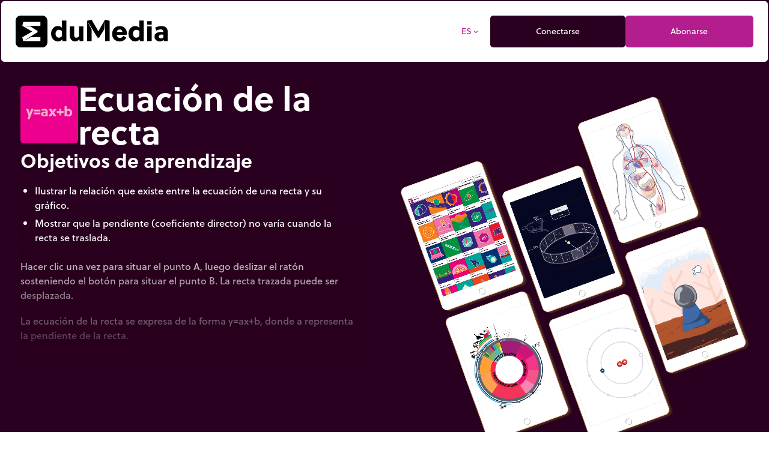

--- FILE ---
content_type: text/html;charset=utf-8
request_url: https://www.edumedia.com/es/media/302-ecuacion-de-la-recta
body_size: 202062
content:
<!DOCTYPE html><html  lang="es"><head><meta charset="utf-8"><meta name="viewport" content="width=device-width, initial-scale=1"><title>Ecuación de la recta – Simulaciones Interactivas de Ciencias para STEM – Métodos matemáticos – EduMedia</title><link rel="preconnect" crossorigin="anonymous" href="https://use.typekit.net"><link rel="preconnect" href="https://fonts.googleapis.com"><link rel="preconnect" crossorigin="anonymous" href="https://fonts.gstatic.com"><link rel="stylesheet" href="https://use.typekit.net/dfk0sfx.css"><link rel="stylesheet" href="https://fonts.googleapis.com/icon?family=Material+Icons+Outlined&display=swap"><style>dialog[data-v-bd3be8d5]::backdrop{background:#000000e6;opacity:0;transition:opacity .5s}dialog.is-visible[data-v-bd3be8d5]::backdrop{opacity:1}</style><style>@media(min-width:1024px){.min-h-lg-600px{min-height:600px}}</style><link rel="stylesheet" href="/_nuxt/entry.BVO0NoGr.css" crossorigin><link rel="stylesheet" href="/_nuxt/_id_-_slug_.DxQN31W5.css" crossorigin><link rel="preload" as="style" href="https://use.typekit.net/dfk0sfx.css"><link rel="preload" as="style" href="https://fonts.googleapis.com/icon?family=Material+Icons+Outlined&display=swap"><link rel="modulepreload" as="script" crossorigin href="/_nuxt/CjcRZfHW.js"><link rel="modulepreload" as="script" crossorigin href="/_nuxt/Cgs-UCt5.js"><link rel="modulepreload" as="script" crossorigin href="/_nuxt/Dzh6x_xX.js"><link rel="modulepreload" as="script" crossorigin href="/_nuxt/DIQjAi2b.js"><link rel="modulepreload" as="script" crossorigin href="/_nuxt/DQzQeY06.js"><link rel="modulepreload" as="script" crossorigin href="/_nuxt/Z17_iG2H.js"><link rel="modulepreload" as="script" crossorigin href="/_nuxt/n-J_Sv7c.js"><link rel="modulepreload" as="script" crossorigin href="/_nuxt/tCq0vHln.js"><link rel="modulepreload" as="script" crossorigin href="/_nuxt/noGUt-1B.js"><link rel="modulepreload" as="script" crossorigin href="/_nuxt/DeIw-qNV.js"><link rel="modulepreload" as="script" crossorigin href="/_nuxt/CptR4h2r.js"><link rel="modulepreload" as="script" crossorigin href="/_nuxt/DU5fyF7M.js"><link rel="modulepreload" as="script" crossorigin href="/_nuxt/QxGiXNux.js"><link rel="modulepreload" as="script" crossorigin href="/_nuxt/pltAz_en.js"><link rel="modulepreload" as="script" crossorigin href="/_nuxt/ByZ0zHqk.js"><link rel="modulepreload" as="script" crossorigin href="/_nuxt/D7Ln0sW3.js"><link rel="modulepreload" as="script" crossorigin href="/_nuxt/NqLDD-M-.js"><link rel="modulepreload" as="script" crossorigin href="/_nuxt/eqDCd-fp.js"><link rel="modulepreload" as="script" crossorigin href="/_nuxt/N959r4bC.js"><link rel="modulepreload" as="script" crossorigin href="/_nuxt/H0T_2ZvE.js"><link rel="modulepreload" as="script" crossorigin href="/_nuxt/D3eDgBnq.js"><link rel="modulepreload" as="script" crossorigin href="/_nuxt/OpO54rxa.js"><link rel="modulepreload" as="script" crossorigin href="/_nuxt/rQE4RvjS.js"><link rel="modulepreload" as="script" crossorigin href="/_nuxt/L6wNNxWY.js"><link rel="modulepreload" as="script" crossorigin href="/_nuxt/CfgaapF-.js"><link rel="modulepreload" as="script" crossorigin href="/_nuxt/C_3WTYkm.js"><link rel="modulepreload" as="script" crossorigin href="/_nuxt/naIGRhdx.js"><link rel="modulepreload" as="script" crossorigin href="/_nuxt/C2WLFrav.js"><link rel="modulepreload" as="script" crossorigin href="/_nuxt/Dlxe8Dv8.js"><link rel="modulepreload" as="script" crossorigin href="/_nuxt/CGFtjyhg.js"><link rel="modulepreload" as="script" crossorigin href="/_nuxt/CMvIVVCT.js"><link rel="modulepreload" as="script" crossorigin href="/_nuxt/CwP8QdmZ.js"><link rel="preload" as="fetch" fetchpriority="low" crossorigin="anonymous" href="/_nuxt/builds/meta/e3fa079e-488c-4a1f-ab37-d9d712313d90.json"><link rel="icon" href="/assets/favicon/www/icon.svg" type="image/svg+xml"><link rel="apple-touch-icon" href="/assets/favicon/www/icon-180.png"><link rel="manifest" href="/assets/favicon/www/manifest.webmanifest"><meta name="description" content="Hacer clic una vez para situar el punto A, luego deslizar el ratón sosteniendo el botón para situar el punto B. La recta trazada puede ser desplazada.

La ecuación de la recta se expresa de la forma y=ax+b, donde a representa la pendiente de la recta."><meta property="og:description" content="Hacer clic una vez para situar el punto A, luego deslizar el ratón sosteniendo el botón para situar el punto B. La recta trazada puede ser desplazada.

La ecuación de la recta se expresa de la forma y=ax+b, donde a representa la pendiente de la recta."><meta name="twitter:description" content="Hacer clic una vez para situar el punto A, luego deslizar el ratón sosteniendo el botón para situar el punto B. La recta trazada puede ser desplazada.

La ecuación de la recta se expresa de la forma y=ax+b, donde a representa la pendiente de la recta."><meta property="og:image" content="/media-cache/media_thumbnail_node_pack/uploads/media/thumbnails/302-6545f311ec776612657001.webp"><meta name="twitter:image" content="/media-cache/media_thumbnail_node_pack/uploads/media/thumbnails/302-6545f311ec776612657001.webp"><meta name="twitter:card" content="summary_large_image"><link rel="canonical" href="https://www.edumedia.com/es/media/302-ecuacion-de-la-recta"><meta property="og:url" content="https://www.edumedia.com/es/media/302-ecuacion-de-la-recta"><script type="module" src="/_nuxt/CjcRZfHW.js" crossorigin></script></head><body  class="domain-www overflow-x-hidden"><div id="__nuxt"><!--[--><!--[--><!----><div class="domain-www min-h-screen flex flex-col bg-domain-dark p-bento gap-bento"><!--[--><div class="flex gap-bento flex-col js-header transition bg-domain-dark top-0 relative z-10 p-bento -m-bento rounded-b-md"><!--[--><div class="flex bg-white rounded-bento gap-2 flex-wrap p-6"><a href="/es" class="basis-64 grow-[4] mr-auto"><img class="inline-block w-64" src="/assets/images/logo-b.svg" width="484" height="100" alt="Logo"></a><!--[--><button class="inline-flex justify-center cursor-pointer items-center gap-[.4em] min-w-button border-bento rounded-bento select-none outline-none focus-visible:ring-2 focus-visible:ring-domain transition text-button-small border-white hover:border-white bg-white hover:bg-white px-[15px] py-[10px] text-domain hover:text-domain text-center" tabindex="0"><!--[--><!----><!--[--><span class="">ES</span><!--]--><span class="material-icons-outlined mb-text-icon text-button-small">expand_more</span><!--]--></button><a href="/es/login?next=/es/media/302-ecuacion-de-la-recta" class="inline-flex justify-center cursor-pointer items-center gap-[.4em] min-w-button border-bento rounded-bento select-none outline-none focus-visible:ring-2 focus-visible:ring-domain transition text-button-small border-domain-dark hover:border-domain-dark bg-domain-dark hover:bg-white px-[15px] py-[10px] text-white hover:text-domain-dark grow" tabindex="0"><!--[--><!----><!--[--><span class="">Conectarse</span><!--]--><!----><!--]--></a><a href="/es/subscribe" class="inline-flex justify-center cursor-pointer items-center gap-[.4em] min-w-button border-bento rounded-bento select-none outline-none focus-visible:ring-2 focus-visible:ring-domain transition text-button-small border-domain hover:border-domain bg-domain hover:bg-white px-[15px] py-[10px] text-white hover:text-domain grow" tabindex="0"><!--[--><!----><!--[--><span class="">Abonarse</span><!--]--><!----><!--]--></a><!--]--></div><!--]--></div><dialog class="bg-transparent p-2 is-hidden" data-v-bd3be8d5><div class="opacity-0 transition duration-500" data-v-bd3be8d5><p class="text-right text-white" data-v-bd3be8d5><button class="inline-flex justify-center cursor-pointer items-center gap-[.4em] min-w-button border-bento rounded-bento select-none outline-none focus-visible:ring-2 focus-visible:ring-domain transition text-button-small border-white hover:border-white bg-white hover:bg-white px-[15px] py-[10px] text-domain-dark hover:text-domain mb-bento" tabindex="0" data-v-bd3be8d5><!--[--><!----><!--[--><span class="">Cerrar</span><!--]--><span class="material-icons-outlined mb-text-icon text-button-small">close</span><!--]--></button></p><div class="rounded-bento" data-v-bd3be8d5><!--[--><a href="https://junior.edumedia.com/es" class="inline-flex justify-center cursor-pointer items-center gap-[.4em] min-w-button border-bento rounded-bento select-none outline-none focus-visible:ring-2 focus-visible:ring-domain transition text-button border-white hover:border-white bg-white hover:bg-white px-[15px] py-[10px] text-domain-dark hover:text-domain w-full mb-bento" tabindex="0"><!--[--><!----><!--[--><span class="">Primaria</span><!--]--><!----><!--]--></a><a href="https://www.edumedia.com/es" class="inline-flex justify-center cursor-pointer items-center gap-[.4em] min-w-button border-bento rounded-bento select-none outline-none focus-visible:ring-2 focus-visible:ring-domain transition text-button border-white hover:border-white bg-white hover:bg-white px-[15px] py-[10px] text-domain-dark hover:text-domain w-full mb-bento pointer-events-none" tabindex="0"><!--[--><span class="material-icons-outlined mb-text-icon text-button text-domain">done</span><!--[--><span class="">Secundaria</span><!--]--><!----><!--]--></a><!--]--></div></div></dialog><dialog class="bg-transparent p-2 is-hidden" data-v-bd3be8d5><div class="opacity-0 transition duration-500" data-v-bd3be8d5><p class="text-right text-white" data-v-bd3be8d5><button class="inline-flex justify-center cursor-pointer items-center gap-[.4em] min-w-button border-bento rounded-bento select-none outline-none focus-visible:ring-2 focus-visible:ring-domain transition text-button-small border-white hover:border-white bg-white hover:bg-white px-[15px] py-[10px] text-domain-dark hover:text-domain mb-bento" tabindex="0" data-v-bd3be8d5><!--[--><!----><!--[--><span class="">Cerrar</span><!--]--><span class="material-icons-outlined mb-text-icon text-button-small">close</span><!--]--></button></p><div class="rounded-bento" data-v-bd3be8d5><!--[--><div class="max-w-sm"><!--[--><a href="/en/media/302-equation-of-a-line" class="inline-flex justify-center cursor-pointer items-center gap-[.4em] min-w-button border-bento rounded-bento select-none outline-none focus-visible:ring-2 focus-visible:ring-domain transition text-button border-white hover:border-white bg-white hover:bg-white px-[15px] py-[10px] text-domain-dark hover:text-domain w-full mb-bento" tabindex="0"><!--[--><!----><!--[--><span class="">English</span><!--]--><!----><!--]--></a><a href="/fr/media/302-equation-de-droite" class="inline-flex justify-center cursor-pointer items-center gap-[.4em] min-w-button border-bento rounded-bento select-none outline-none focus-visible:ring-2 focus-visible:ring-domain transition text-button border-white hover:border-white bg-white hover:bg-white px-[15px] py-[10px] text-domain-dark hover:text-domain w-full mb-bento" tabindex="0"><!--[--><!----><!--[--><span class="">Français</span><!--]--><!----><!--]--></a><a href="/es/media/302-ecuacion-de-la-recta" class="inline-flex justify-center cursor-pointer items-center gap-[.4em] min-w-button border-bento rounded-bento select-none outline-none focus-visible:ring-2 focus-visible:ring-domain transition text-button border-white hover:border-white bg-white hover:bg-white px-[15px] py-[10px] text-domain-dark hover:text-domain w-full mb-bento pointer-events-none" tabindex="0"><!--[--><span class="material-icons-outlined mb-text-icon text-button text-domain">done</span><!--[--><span class="">Español</span><!--]--><!----><!--]--></a><a href="/de/media/302-geradengleichung" class="inline-flex justify-center cursor-pointer items-center gap-[.4em] min-w-button border-bento rounded-bento select-none outline-none focus-visible:ring-2 focus-visible:ring-domain transition text-button border-white hover:border-white bg-white hover:bg-white px-[15px] py-[10px] text-domain-dark hover:text-domain w-full mb-bento" tabindex="0"><!--[--><!----><!--[--><span class="">Deutsch</span><!--]--><!----><!--]--></a><!--]--></div><!--]--></div></div></dialog><!--]--><!--[--><!--]--><!--[--><div class="flex flex-col"><div class="lg:flex flex-row lg:mb-6"><div class="max-w-7xl mx-auto lg:w-1/2 text-white flex justify-center lg:justify-end" dir="ltr"><div class="p-8 flex flex-col gap-6"><h1 class="flex gap-4 items-center max-w-prose"><img src="/media-cache/media_thumbnail_node_pack/uploads/media/thumbnails/302-6545f311ec776612657001.webp" class="max-w-[64px] lg:max-w-[96px] rounded-bento" height="300" width="300" alt=""><span class="text-[3rem] md:text-[3.5rem] leading-none font-bold flex-grow">Ecuación de la recta</span></h1><div class="media-field-content relative after:block after:absolute after:-bottom-2 after:h-2/3 after:w-full after:bg-gradient-to-t after:from-domain-dark after:pointer-events-none overflow-hidden h-[50dvh] max-h-96 max-w-prose mx-auto"><!--[--><h2 class="media-field-title font-bold text-button mb-4">Objetivos de aprendizaje</h2><div class="media-field-content mb-6"><ul>
	<li>Ilustrar la relaci&oacute;n que existe entre la ecuaci&oacute;n de una recta y su gr&aacute;fico.</li>
	<li>Mostrar que la pendiente (coeficiente director) no var&iacute;a cuando la recta se traslada.</li>
</ul></div><!--]--><div class="media-field-content"><p>Hacer clic<strong> </strong>una vez para situar el punto A, luego deslizar el rat&oacute;n sosteniendo el bot&oacute;n para situar el punto B. La recta trazada puede ser desplazada.</p>

<p>La ecuaci&oacute;n de la recta se expresa de la forma y=ax+b, donde a representa la pendiente de la recta.</p>

<p>&nbsp;</p></div></div></div></div><div class="lg:w-1/2 relative overflow-hidden ml-9 mt-12 min-h-lg-600px border-green-light"><video autoplay muted loop playsinline src="/assets/video/demo.webm" width="600" class="max-w-none absolute"></video></div></div><div class="flex justify-center" style="background:radial-gradient(160% 100% at 50% 10%, transparent 60%, #B41D8D 78%, #F79A6C 96%);"><div class="p-8 flex flex-col lg:flex-row gap-6 max-w-7xl mx-auto"><div class="lg:w-1/2 text-white"><div class="max-w-prose mx-auto flex flex-col gap-6"><img src="/assets/images/logo-w.svg" height="150" width="150" alt=""><h2 class="text-button md:text-large-heading font-bold"><!--[--><span>Descubra EduMedia gratuitamente</span><!--]--></h2><h2 class="lg:text-2xl">La enciclopedia interactiva que da vida a las ciencias y las matemáticas en el aula.</h2><p><span class="inline-flex items-center gap-2 rounded-full px-5 py-3 border-2 border-current"><span class="material-icons-outlined inline-block align-middle leading-none" style="font-size:inherit;">source</span><span class="flex flex-wrap -mt-1" aria-label="Más de 1000 recursos"><!--[--><span class="inline-flex overflow-hidden"><!--[--><span data-token class="transition-transform ease-wavy translate-y-full rotate-45">M</span><span data-token class="transition-transform ease-wavy translate-y-full rotate-45">á</span><span data-token class="transition-transform ease-wavy translate-y-full rotate-45">s</span><!--]--><!--[--> <!--]--></span><span class="inline-flex overflow-hidden"><!--[--><span data-token class="transition-transform ease-wavy translate-y-full rotate-45">d</span><span data-token class="transition-transform ease-wavy translate-y-full rotate-45">e</span><!--]--><!--[--> <!--]--></span><span class="inline-flex overflow-hidden"><!--[--><span data-token class="transition-transform ease-wavy translate-y-full rotate-45">1</span><span data-token class="transition-transform ease-wavy translate-y-full rotate-45">0</span><span data-token class="transition-transform ease-wavy translate-y-full rotate-45">0</span><span data-token class="transition-transform ease-wavy translate-y-full rotate-45">0</span><!--]--><!--[--> <!--]--></span><span class="inline-flex overflow-hidden"><!--[--><span data-token class="transition-transform ease-wavy translate-y-full rotate-45">r</span><span data-token class="transition-transform ease-wavy translate-y-full rotate-45">e</span><span data-token class="transition-transform ease-wavy translate-y-full rotate-45">c</span><span data-token class="transition-transform ease-wavy translate-y-full rotate-45">u</span><span data-token class="transition-transform ease-wavy translate-y-full rotate-45">r</span><span data-token class="transition-transform ease-wavy translate-y-full rotate-45">s</span><span data-token class="transition-transform ease-wavy translate-y-full rotate-45">o</span><span data-token class="transition-transform ease-wavy translate-y-full rotate-45">s</span><!--]--><!----></span><!--]--></span></span></p></div></div><div class="lg:w-1/2 relative"><div class="mx-auto rounded-bento relative text-white max-w-prose mx-auto"><!----><form class=""><div class="flex gap-5 mb-5"><label class="block grow"><span class="block font-bold text-button-small mb-2"><span>Su nombre</span><!--[--> <span class="material-icons-outlined text-button-mini text-domain" title="Campo obligatorio">trip_origin</span><!--]--></span><input class="block mb-1 w-full border-bento rounded-bento text-black px-3 py-2 border-black outline-none focus-visible:border-domain transition-colors" type="text" required placeholder="" value=""><!----><!--[--><!--]--></label><label class="block grow"><span class="block font-bold text-button-small mb-2"><span>Sus apellidos</span><!--[--> <span class="material-icons-outlined text-button-mini text-domain" title="Campo obligatorio">trip_origin</span><!--]--></span><input class="block mb-1 w-full border-bento rounded-bento text-black px-3 py-2 border-black outline-none focus-visible:border-domain transition-colors" type="text" required placeholder="" value=""><!----><!--[--><!--]--></label></div><div class="flex md:flex-row flex-col items-end gap-5 mb-5"><label class="block grow w-full"><span class="block font-bold text-button-small mb-2"><span>Nombre de su centro educativo</span><!--[--> <span class="material-icons-outlined text-button-mini text-domain" title="Campo obligatorio">trip_origin</span><!--]--></span><input class="block mb-1 w-full border-bento rounded-bento text-black px-3 py-2 border-black outline-none focus-visible:border-domain transition-colors" type="text" required placeholder="" value=""><!----><!--[--><!--]--></label><label class="block grow w-full"><span class="block font-bold text-button-small mb-2"><span>Puesto</span><!--[--> <span class="material-icons-outlined text-button-mini text-domain" title="Campo obligatorio">trip_origin</span><!--]--></span><select class="block mb-1 w-full border-bento rounded-bento text-black px-3 py-2 border-black outline-none focus-visible:border-domain transition-colors" required value><!--[--><option value selected></option><option value="educational_consultant">Consejero pedagógico</option><option value="parent">Padre/madre</option><option value="teacher">Docente</option><option value="student">Alumno</option><option value="technical_manager">Responsable técnico</option><!--]--></select><!----><!--[--><!--]--></label></div><label class="block mb-5"><span class="block font-bold text-button-small mb-2"><span>Su correo electrónico profesional</span><!--[--> <span class="material-icons-outlined text-button-mini text-domain" title="Campo obligatorio">trip_origin</span><!--]--></span><input class="block mb-1 w-full border-bento rounded-bento text-black px-3 py-2 border-black outline-none focus-visible:border-domain transition-colors" type="email" required placeholder="" value=""><!----><!--[--><!--]--></label><span class="block font-bold text-button-small mb-2 grow"><span>Nivel escolar</span><!----></span><div class="flex rounded-full border-2 border-domain overflow-hidden cursor-pointer mb-5"><button class="grow px-3 md:px-6 py-2 basis-1/2 text-center flex gap-2 transition items-center justify-center"><span class="material-icons-outlined transition-opacity opacity-30" style="font-size:inherit;">done</span> Primaria</button><button class="grow px-3 md:px-6 py-2 basis-1/2 text-center flex gap-2 transition items-center justify-center bg-domain text-white"><span class="material-icons-outlined transition-opacity" style="font-size:inherit;">done</span> Secundaria</button></div><div class="flex gap-5 mb-5"><label class="block w-1/2"><span class="block font-bold text-button-small mb-2"><span>País</span><!----></span><select class="block mb-1 w-full border-bento rounded-bento text-black px-3 py-2 border-black outline-none focus-visible:border-domain transition-colors" value="US"><!--[--><option value></option><option value="AF">Afganistán</option><option value="AL">Albania</option><option value="DE">Alemania</option><option value="AD">Andorra</option><option value="AO">Angola</option><option value="AI">Anguila</option><option value="AQ">Antártida</option><option value="AG">Antigua y Barbuda</option><option value="SA">Arabia Saudí</option><option value="DZ">Argelia</option><option value="AR">Argentina</option><option value="AM">Armenia</option><option value="AW">Aruba</option><option value="AU">Australia</option><option value="AT">Austria</option><option value="AZ">Azerbaiyán</option><option value="BS">Bahamas</option><option value="BD">Bangladés</option><option value="BB">Barbados</option><option value="BH">Baréin</option><option value="BE">Bélgica</option><option value="BZ">Belice</option><option value="BJ">Benín</option><option value="BM">Bermudas</option><option value="BY">Bielorrusia</option><option value="BO">Bolivia</option><option value="BA">Bosnia y Herzegovina</option><option value="BW">Botsuana</option><option value="BR">Brasil</option><option value="BN">Brunéi</option><option value="BG">Bulgaria</option><option value="BF">Burkina Faso</option><option value="BI">Burundi</option><option value="BT">Bután</option><option value="CV">Cabo Verde</option><option value="KH">Camboya</option><option value="CM">Camerún</option><option value="CA">Canadá</option><option value="BQ">Caribe neerlandés</option><option value="QA">Catar</option><option value="TD">Chad</option><option value="CZ">Chequia</option><option value="CL">Chile</option><option value="CN">China</option><option value="CY">Chipre</option><option value="VA">Ciudad del Vaticano</option><option value="CO">Colombia</option><option value="KM">Comoras</option><option value="CG">Congo</option><option value="KP">Corea del Norte</option><option value="KR">Corea del Sur</option><option value="CR">Costa Rica</option><option value="CI">Côte d’Ivoire</option><option value="HR">Croacia</option><option value="CU">Cuba</option><option value="CW">Curazao</option><option value="DK">Dinamarca</option><option value="DM">Dominica</option><option value="EC">Ecuador</option><option value="EG">Egipto</option><option value="SV">El Salvador</option><option value="AE">Emiratos Árabes Unidos</option><option value="ER">Eritrea</option><option value="SK">Eslovaquia</option><option value="SI">Eslovenia</option><option value="ES">España</option><option value="US" selected>Estados Unidos</option><option value="EE">Estonia</option><option value="SZ">Esuatini</option><option value="ET">Etiopía</option><option value="PH">Filipinas</option><option value="FI">Finlandia</option><option value="FJ">Fiyi</option><option value="FR">Francia</option><option value="GA">Gabón</option><option value="GM">Gambia</option><option value="GE">Georgia</option><option value="GH">Ghana</option><option value="GI">Gibraltar</option><option value="GD">Granada</option><option value="GR">Grecia</option><option value="GL">Groenlandia</option><option value="GP">Guadalupe</option><option value="GU">Guam</option><option value="GT">Guatemala</option><option value="GF">Guayana Francesa</option><option value="GG">Guernesey</option><option value="GN">Guinea</option><option value="GQ">Guinea Ecuatorial</option><option value="GW">Guinea-Bisáu</option><option value="GY">Guyana</option><option value="HT">Haití</option><option value="HN">Honduras</option><option value="HU">Hungría</option><option value="IN">India</option><option value="ID">Indonesia</option><option value="IQ">Irak</option><option value="IR">Irán</option><option value="IE">Irlanda</option><option value="BV">Isla Bouvet</option><option value="IM">Isla de Man</option><option value="CX">Isla de Navidad</option><option value="NF">Isla Norfolk</option><option value="IS">Islandia</option><option value="AX">Islas Aland</option><option value="KY">Islas Caimán</option><option value="CC">Islas Cocos</option><option value="CK">Islas Cook</option><option value="FO">Islas Feroe</option><option value="GS">Islas Georgia del Sur y Sandwich del Sur</option><option value="HM">Islas Heard y McDonald</option><option value="FK">Islas Malvinas</option><option value="MP">Islas Marianas del Norte</option><option value="MH">Islas Marshall</option><option value="UM">Islas menores alejadas de EE. UU.</option><option value="PN">Islas Pitcairn</option><option value="SB">Islas Salomón</option><option value="TC">Islas Turcas y Caicos</option><option value="VG">Islas Vírgenes Británicas</option><option value="VI">Islas Vírgenes de EE. UU.</option><option value="IL">Israel</option><option value="IT">Italia</option><option value="JM">Jamaica</option><option value="JP">Japón</option><option value="JE">Jersey</option><option value="JO">Jordania</option><option value="KZ">Kazajistán</option><option value="KE">Kenia</option><option value="KG">Kirguistán</option><option value="KI">Kiribati</option><option value="KW">Kuwait</option><option value="LA">Laos</option><option value="LS">Lesoto</option><option value="LV">Letonia</option><option value="LB">Líbano</option><option value="LR">Liberia</option><option value="LY">Libia</option><option value="LI">Liechtenstein</option><option value="LT">Lituania</option><option value="LU">Luxemburgo</option><option value="MK">Macedonia del Norte</option><option value="MG">Madagascar</option><option value="MY">Malasia</option><option value="MW">Malaui</option><option value="MV">Maldivas</option><option value="ML">Mali</option><option value="MT">Malta</option><option value="MA">Marruecos</option><option value="MQ">Martinica</option><option value="MU">Mauricio</option><option value="MR">Mauritania</option><option value="YT">Mayotte</option><option value="MX">México</option><option value="FM">Micronesia</option><option value="MD">Moldavia</option><option value="MC">Mónaco</option><option value="MN">Mongolia</option><option value="ME">Montenegro</option><option value="MS">Montserrat</option><option value="MZ">Mozambique</option><option value="MM">Myanmar (Birmania)</option><option value="NA">Namibia</option><option value="NR">Nauru</option><option value="NP">Nepal</option><option value="NI">Nicaragua</option><option value="NE">Níger</option><option value="NG">Nigeria</option><option value="NU">Niue</option><option value="NO">Noruega</option><option value="NC">Nueva Caledonia</option><option value="NZ">Nueva Zelanda</option><option value="OM">Omán</option><option value="NL">Países Bajos</option><option value="PK">Pakistán</option><option value="PW">Palaos</option><option value="PA">Panamá</option><option value="PG">Papúa Nueva Guinea</option><option value="PY">Paraguay</option><option value="PE">Perú</option><option value="PF">Polinesia Francesa</option><option value="PL">Polonia</option><option value="PT">Portugal</option><option value="PR">Puerto Rico</option><option value="HK">RAE de Hong Kong (China)</option><option value="MO">RAE de Macao (China)</option><option value="GB">Reino Unido</option><option value="CF">República Centroafricana</option><option value="CD">República Democrática del Congo</option><option value="DO">República Dominicana</option><option value="RE">Reunión</option><option value="RW">Ruanda</option><option value="RO">Rumanía</option><option value="RU">Rusia</option><option value="EH">Sáhara Occidental</option><option value="WS">Samoa</option><option value="AS">Samoa Americana</option><option value="BL">San Bartolomé</option><option value="KN">San Cristóbal y Nieves</option><option value="SM">San Marino</option><option value="MF">San Martín</option><option value="PM">San Pedro y Miquelón</option><option value="VC">San Vicente y las Granadinas</option><option value="SH">Santa Elena</option><option value="LC">Santa Lucía</option><option value="ST">Santo Tomé y Príncipe</option><option value="SN">Senegal</option><option value="RS">Serbia</option><option value="SC">Seychelles</option><option value="SL">Sierra Leona</option><option value="SG">Singapur</option><option value="SX">Sint Maarten</option><option value="SY">Siria</option><option value="SO">Somalia</option><option value="LK">Sri Lanka</option><option value="ZA">Sudáfrica</option><option value="SD">Sudán</option><option value="SS">Sudán del Sur</option><option value="SE">Suecia</option><option value="CH">Suiza</option><option value="SR">Surinam</option><option value="SJ">Svalbard y Jan Mayen</option><option value="TH">Tailandia</option><option value="TW">Taiwán</option><option value="TZ">Tanzania</option><option value="TJ">Tayikistán</option><option value="IO">Territorio Británico del Océano Índico</option><option value="TF">Territorios Australes Franceses</option><option value="PS">Territorios Palestinos</option><option value="TL">Timor-Leste</option><option value="TG">Togo</option><option value="TK">Tokelau</option><option value="TO">Tonga</option><option value="TT">Trinidad y Tobago</option><option value="TN">Túnez</option><option value="TM">Turkmenistán</option><option value="TR">Turquía</option><option value="TV">Tuvalu</option><option value="UA">Ucrania</option><option value="UG">Uganda</option><option value="UY">Uruguay</option><option value="UZ">Uzbekistán</option><option value="VU">Vanuatu</option><option value="VE">Venezuela</option><option value="VN">Vietnam</option><option value="WF">Wallis y Futuna</option><option value="YE">Yemen</option><option value="DJ">Yibuti</option><option value="ZM">Zambia</option><option value="ZW">Zimbabue</option><!--]--></select><!----><!--[--><!--]--></label><label class="block w-1/2"><span class="block font-bold text-button-small mb-2"><span>Ciudad</span><!--[--> <span class="material-icons-outlined text-button-mini text-domain" title="Campo obligatorio">trip_origin</span><!--]--></span><input class="block mb-1 w-full border-bento rounded-bento text-black px-3 py-2 border-black outline-none focus-visible:border-domain transition-colors" type="text" required placeholder="" value="Columbus"><!----><!--[--><!--]--></label></div><label class="block mb-5"><span class="block font-bold text-button-small mb-2"><span>Su mensaje</span><!--[--> <span class="material-icons-outlined text-button-mini text-domain" title="Campo obligatorio">trip_origin</span><!--]--></span><textarea class="block mb-1 w-full border-bento rounded-bento text-black px-3 py-2 border-black outline-none focus-visible:border-domain transition-colors h-24" placeholder="" required></textarea><!----><!--[--><p class="text-button-small opacity-50">20 caracteres como mínimo</p><!--]--></label><!----><div class="text-right"><button class="inline-flex justify-center cursor-pointer items-center gap-[.4em] min-w-button border-bento rounded-bento select-none outline-none focus-visible:ring-2 focus-visible:ring-domain transition text-button border-white hover:border-domain bg-domain hover:bg-white px-[15px] py-[10px] text-white hover:text-domain" tabindex="0"><!--[--><!----><!--[--><span class="">Solicitar una demo</span><!--]--><!----><!--]--></button></div></form></div></div></div></div><div class="p-8"><div class="max-w-7xl mx-auto flex flex-col gap-7"><h1 class="text-button md:text-large-heading font-bold text-white"><!--[-->Para ir más allá...<!--]--></h1><div class="flex flex-row gap-6"><!--[--><div class="u-pack-me p-half-bento w-1/2"><div class="relative group"><a href="/es/media/440-limite-al-infinito" class="rounded-bento block transition-opacity group-active:opacity-80"><div class="relative"><div class="absolute rounded-t-bento w-full h-full transition-opacity duration-1000" style="background-color:#ec008d;"></div><img alt="Límite al infinito" loading="lazy" src="/media-cache/media_thumbnail_node_pack/uploads/media/thumbnails/440-6545f363c4ed6734597332.webp" class="relative w-full text-white transition-opacity duration-1000 rounded-t-bento block aspect-square opacity-0" height="300" width="300"></div><div class="bg-white text-domain-dark rounded-b-bento relative transition-spacing group-hover:-mt-[40px] group-focus-within:-mt-[40px] group-hover:pb-[40px] group-focus-within:pb-[40px]"><div class="p-card"><div class="flex gap-2 text-[.75rem] leading-[.875em] mb-card"><span class="">Interactivo</span><!----></div><h3 class="text-card-title" dir="ltr">Límite al infinito</h3></div></div></a><!----></div><!----></div><div class="u-pack-me p-half-bento w-1/2"><div class="relative group"><a href="/es/media/456-coordenadas-cartesianas-2d" class="rounded-bento block transition-opacity group-active:opacity-80"><div class="relative"><div class="absolute rounded-t-bento w-full h-full transition-opacity duration-1000" style="background-color:#f6951d;"></div><img alt="Coordenadas cartesianas 2D" loading="lazy" src="/media-cache/media_thumbnail_node_pack/uploads/media/thumbnails/456-6545f36c9efe4019529252.webp" class="relative w-full text-white transition-opacity duration-1000 rounded-t-bento block aspect-square opacity-0" height="300" width="300"></div><div class="bg-white text-domain-dark rounded-b-bento relative transition-spacing group-hover:-mt-[40px] group-focus-within:-mt-[40px] group-hover:pb-[40px] group-focus-within:pb-[40px]"><div class="p-card"><div class="flex gap-2 text-[.75rem] leading-[.875em] mb-card"><span class="">Interactivo</span><!----></div><h3 class="text-card-title" dir="ltr">Coordenadas cartesianas 2D</h3></div></div></a><!----></div><!----></div><div class="u-pack-me p-half-bento hidden md:block w-1/2"><div class="relative group"><a href="/es/media/712-longitud-latitud" class="rounded-bento block transition-opacity group-active:opacity-80"><div class="relative"><div class="absolute rounded-t-bento w-full h-full transition-opacity duration-1000" style="background-color:#f25821;"></div><img alt="Longitud - Latitud" loading="lazy" src="/media-cache/media_thumbnail_node_pack/uploads/media/thumbnails/712-6545f41d63279301752609.webp" class="relative w-full text-white transition-opacity duration-1000 rounded-t-bento block aspect-square opacity-0" height="300" width="300"></div><div class="bg-white text-domain-dark rounded-b-bento relative transition-spacing group-hover:-mt-[40px] group-focus-within:-mt-[40px] group-hover:pb-[40px] group-focus-within:pb-[40px]"><div class="p-card"><div class="flex gap-2 text-[.75rem] leading-[.875em] mb-card"><span class="">Interactivo</span><!----></div><h3 class="text-card-title" dir="ltr">Longitud - Latitud</h3></div></div></a><!----></div><!----></div><div class="u-pack-me p-half-bento hidden lg:block w-1/2"><div class="relative group"><a href="/es/media/285-valor-absoluto" class="rounded-bento block transition-opacity group-active:opacity-80"><div class="relative"><div class="absolute rounded-t-bento w-full h-full transition-opacity duration-1000" style="background-color:#ee1b2e;"></div><img alt="Valor absoluto" loading="lazy" src="/media-cache/media_thumbnail_node_pack/uploads/media/thumbnails/285-6545f30874106773488430.webp" class="relative w-full text-white transition-opacity duration-1000 rounded-t-bento block aspect-square opacity-0" height="300" width="300"></div><div class="bg-white text-domain-dark rounded-b-bento relative transition-spacing group-hover:-mt-[40px] group-focus-within:-mt-[40px] group-hover:pb-[40px] group-focus-within:pb-[40px]"><div class="p-card"><div class="flex gap-2 text-[.75rem] leading-[.875em] mb-card"><span class="">Interactivo</span><!----></div><h3 class="text-card-title" dir="ltr">Valor absoluto</h3></div></div></a><!----></div><!----></div><div class="u-pack-me p-half-bento hidden lg:block w-1/2"><div class="relative group"><a href="/es/media/758-limite-infinito-en-un-punto" class="rounded-bento block transition-opacity group-active:opacity-80"><div class="relative"><div class="absolute rounded-t-bento w-full h-full transition-opacity duration-1000" style="background-color:#00a751;"></div><img alt="Límite infinito en un punto" loading="lazy" src="/media-cache/media_thumbnail_node_pack/uploads/media/thumbnails/758-6545f4363917d417564942.webp" class="relative w-full text-white transition-opacity duration-1000 rounded-t-bento block aspect-square opacity-0" height="300" width="300"></div><div class="bg-white text-domain-dark rounded-b-bento relative transition-spacing group-hover:-mt-[40px] group-focus-within:-mt-[40px] group-hover:pb-[40px] group-focus-within:pb-[40px]"><div class="p-card"><div class="flex gap-2 text-[.75rem] leading-[.875em] mb-card"><span class="">Interactivo</span><!----></div><h3 class="text-card-title" dir="ltr">Límite infinito en un punto</h3></div></div></a><!----></div><!----></div><!--]--></div></div></div></div><!--]--><div class="rounded-bento bg-white px-8 py-6 sm:px-16 sm:py-12 text-button-small"><div class="flex flex-wrap gap-4 sm:gap-8"><div class="basis-[420px] grow"><form class="flex flex-wrap gap-2"><p class="w-full">Inscríbase a nuestro boletín de noticias</p><label class="block flex grow max-w-sm"><!----><input name="email" class="block mb-1 w-full border-bento rounded-bento text-black px-3 py-2 border-black outline-none focus-visible:border-domain transition-colors !mb-0" type="email" required placeholder="albert@einstein.genius" value=""><!----><!--[--><!--]--></label><button class="inline-flex justify-center cursor-pointer items-center gap-[.4em] min-w-button border-bento rounded-bento select-none outline-none focus-visible:ring-2 focus-visible:ring-domain transition text-button-small border-domain-dark hover:border-white bg-white hover:bg-domain-dark px-[15px] py-[10px] text-domain-dark hover:text-white" tabindex="0"><!--[--><!----><!--[--><span class="">Registrarse</span><!--]--><!----><!--]--></button><!----></form></div><div class="basis-[420px] grow flex flex-wrap gap-4"><div class="basis-[200px] grow uppercase"><ul><li><a href="/es/contact" class="">Contacto</a></li></ul><!--[--><!--[--><ul class="mb-2"><!--[--><li><a href="/es/page/ayuda" class="">Ayuda</a></li><!--]--></ul><!--]--><!--[--><ul class="mb-2"><!--[--><li><a href="/es/page/condiciones-generales-de-uso" class="">Términos y Condiciones</a></li><li><a href="/es/page/menciones-legales" class="">Menciones legales</a></li><li><a href="/es/page/privacidad" class="">Privacidad</a></li><!--]--></ul><!--]--><!--[--><!----><!--]--><!--]--></div><div class="basis-[200px] grow"><!----><p class="mb-2"> © 2026</p></div></div></div></div></div><!--]--><dialog class="bg-transparent p-2 is-hidden" data-v-bd3be8d5><div class="opacity-0 transition duration-500" data-v-bd3be8d5><p class="text-right text-white" data-v-bd3be8d5><button class="inline-flex justify-center cursor-pointer items-center gap-[.4em] min-w-button border-bento rounded-bento select-none outline-none focus-visible:ring-2 focus-visible:ring-domain transition text-button-small border-white hover:border-white bg-white hover:bg-white px-[15px] py-[10px] text-domain-dark hover:text-domain mb-bento" tabindex="0" data-v-bd3be8d5><!--[--><!----><!--[--><span class="">Cerrar</span><!--]--><span class="material-icons-outlined mb-text-icon text-button-small">close</span><!--]--></button></p><div class="rounded-bento" data-v-bd3be8d5><!--[--><div class="bg-white rounded-bento p-4"><!----><p class="max-w-prose mb-4">Para utilizar esta herramienta, debe crear su Espacio Profe o conectarse a él. <a href="/es/teachers-area" class="underline">Más información</a>. </p><div class="flex gap-2 flex-wrap"><a href="/es/me/hello" class="inline-flex justify-center cursor-pointer items-center gap-[.4em] min-w-button border-bento rounded-bento select-none outline-none focus-visible:ring-2 focus-visible:ring-domain transition text-button border-domain hover:border-domain bg-domain hover:bg-white px-[15px] py-[10px] text-white hover:text-domain grow text-center" tabindex="0"><!--[--><!----><!--[--><span class="">Crear</span><!--]--><!----><!--]--></a><a href="/es/login?next=/es/media/302-ecuacion-de-la-recta" class="inline-flex justify-center cursor-pointer items-center gap-[.4em] min-w-button border-bento rounded-bento select-none outline-none focus-visible:ring-2 focus-visible:ring-domain transition text-button border-domain-dark hover:border-domain-dark bg-domain-dark hover:bg-white px-[15px] py-[10px] text-white hover:text-domain-dark grow" tabindex="0"><!--[--><!----><!--[--><span class="">Conectarse</span><!--]--><!----><!--]--></a></div></div><!--]--></div></div></dialog><!--]--></div><div id="teleports"></div><script type="application/json" data-nuxt-data="nuxt-app" data-ssr="true" id="__NUXT_DATA__">[["ShallowReactive",1],{"data":2,"state":2642,"once":2658,"_errors":2659,"serverRendered":889,"path":2661,"pinia":2662},["ShallowReactive",3],{"useApiFetch:es:/setup":4,"useCustomFetch:noCache:1770093396155":1631,"useApiFetch:es:/node/18":1721},{"domain":5,"tree":6,"pageGroups":411,"publicPages":431,"contactSubjects":448,"countries":464,"statesPerCountry":714,"company":729,"showcase":752},"www",{"id":7,"name":8,"slug":9,"children":10},105,"Global","global",[11,66,83,104,138,288,313,330],{"id":12,"name":13,"slug":14,"children":15},18,"Métodos matemáticos","metodos-matematicos",[16,20,24,28,49],{"id":17,"name":18,"slug":19},28,"Estadística y Probabilidad","estadistica-y-probabilidad",{"id":21,"name":22,"slug":23},346,"Vectores","vectores",{"id":25,"name":26,"slug":27},102,"Números y unidades","numeros-y-unidades",{"id":29,"name":30,"slug":31,"children":32},23,"Geometría ","geometria",[33,37,41,45],{"id":34,"name":35,"slug":36},101,"Secciones","secciones",{"id":38,"name":39,"slug":40},99,"Transformaciones","transformaciones",{"id":42,"name":43,"slug":44},98,"Figuras geométricas","figuras-geometricas",{"id":46,"name":47,"slug":48},97,"Sistemas de coordenadas","sistemas-de-coordenadas",{"id":50,"name":51,"slug":52,"children":53},22,"Análisis ","analisis",[54,58,62],{"id":55,"name":56,"slug":57},96,"Sucesión","sucesion",{"id":59,"name":60,"slug":61},95,"Derivación y integración ","derivacion-y-integracion",{"id":63,"name":64,"slug":65},94,"Las funciones","las-funciones",{"id":67,"name":68,"slug":69,"children":70},17,"Tecnología","tecnologia",[71,75,79],{"id":72,"name":73,"slug":74},26,"Instrumentos de medición","instrumentos-de-medicion",{"id":76,"name":77,"slug":78},24,"Máquinas y procesos","maquinas-y-procesos",{"id":80,"name":81,"slug":82},20,"Ingeniería eléctrica","ingenieria-electrica",{"id":84,"name":85,"slug":86,"children":87},86,"Química","quimica",[88,92,96,100],{"id":89,"name":90,"slug":91},91,"Experimentos","experimentos",{"id":93,"name":94,"slug":95},357,"Reacciones Químicas","reacciones-quimicas",{"id":97,"name":98,"slug":99},90,"Propiedades de la materia","propiedades-de-la-materia",{"id":101,"name":102,"slug":103},404,"Estructura de la materia","estructura-de-la-materia",{"id":105,"name":106,"slug":107,"children":108},53,"Astronomía","astronomia",[109,113,134],{"id":110,"name":111,"slug":112},55,"Sistema Solar","sistema-solar",{"id":114,"name":115,"slug":116,"children":117},420,"El sistema Tierra-Luna","el-sistema-tierra-luna",[118,122,126,130],{"id":119,"name":120,"slug":121},424,"La luna","la-luna",{"id":123,"name":124,"slug":125},347,"Calendario","calendario",{"id":127,"name":128,"slug":129},421,"Estaciones","estaciones",{"id":131,"name":132,"slug":133},422,"Eclipse","eclipse",{"id":135,"name":136,"slug":137},54,"Ingeniería espacial","ingenieria-espacial",{"id":139,"name":140,"slug":141,"children":142},61,"Física","fisica",[143,156,160,207,250],{"id":144,"name":145,"slug":146,"children":147},83,"La física del siglo XX","la-fisica-del-siglo-xx",[148,152],{"id":149,"name":150,"slug":151},85,"Física de partículas","fisica-de-particulas",{"id":153,"name":154,"slug":155},84,"Mecánica cuántica y relatividad","mecanica-cuantica-y-relatividad",{"id":157,"name":158,"slug":159},243,"Calor, temperatura y presión","calor-temperatura-y-presion",{"id":161,"name":162,"slug":163,"children":164},74,"Electricidad y Magnetismo","electricidad-y-magnetismo",[165,169,194],{"id":166,"name":167,"slug":168},82,"Electromagnétismo","electromagnetismo",{"id":170,"name":171,"slug":172,"children":173},78,"Electricidad","electricidad",[174,178,182,186,190],{"id":175,"name":176,"slug":177},349,"Generación y distribución","generacion-y-distribucion",{"id":179,"name":180,"slug":181},348,"Circuito eléctrico","circuito-electrico",{"id":183,"name":184,"slug":185},81,"Potencial eléctrico","potencial-electrico",{"id":187,"name":188,"slug":189},403,"Campo eléctrico","campo-electrico",{"id":191,"name":192,"slug":193},80,"Carga eléctrica","carga-electrica",{"id":195,"name":196,"slug":197,"children":198},75,"Magnetismo","magnetismo",[199,203],{"id":200,"name":201,"slug":202},76,"Campo magnético","campo-magnetico",{"id":204,"name":205,"slug":206},77,"Imán y brújula","iman-y-brujula",{"id":208,"name":209,"slug":210,"children":211},67,"Optica y Ondas","optica-y-ondas",[212,229,233],{"id":213,"name":214,"slug":215,"children":216},70,"La luz, las sombras y los colores","la-luz-las-sombras-y-los-colores",[217,221,225],{"id":218,"name":219,"slug":220},73,"La visión y los colores","la-vision-y-los-colores",{"id":222,"name":223,"slug":224},72,"Las sombras","las-sombras",{"id":226,"name":227,"slug":228},71,"La luz","la-luz",{"id":230,"name":231,"slug":232},69,"Espejos y lentes","espejos-y-lentes",{"id":234,"name":235,"slug":236,"children":237},68,"Vibración y ondas","vibracion-y-ondas",[238,242,246],{"id":239,"name":240,"slug":241},356,"Interferencias y difracción","interferencias-y-difraccion",{"id":243,"name":244,"slug":245},355,"Ondas","ondas",{"id":247,"name":248,"slug":249},354,"Vibraciones","vibraciones",{"id":251,"name":252,"slug":253,"children":254},62,"Mecánica","mecanica",[255,259,263,267],{"id":256,"name":257,"slug":258},66,"Gravitación","gravitacion",{"id":260,"name":261,"slug":262},65,"Cinemática","cinematica",{"id":264,"name":265,"slug":266},64,"Energía","energia",{"id":268,"name":269,"slug":270,"children":271},402,"Fuerzas","fuerzas",[272,276,280,284],{"id":273,"name":274,"slug":275},418,"Suma de fuerzas","suma-de-fuerzas",{"id":277,"name":278,"slug":279},417,"Masas y resortes","masas-y-resortes",{"id":281,"name":282,"slug":283},416,"¿Hundirse o flotar?","hundirse-o-flotar",{"id":285,"name":286,"slug":287},415,"Máquina simple","maquina-simple",{"id":289,"name":290,"slug":291,"children":292},47,"Medio ambiente y Ecología","medio-ambiente-y-ecologia",[293,297,301,305,309],{"id":294,"name":295,"slug":296},49,"Riesgo ambiental","riesgo-ambiental",{"id":298,"name":299,"slug":300},352,"Suelo","suelo",{"id":302,"name":303,"slug":304},351,"Agua","agua",{"id":306,"name":307,"slug":308},60,"Atmósfera y clima","atmosfera-y-clima",{"id":310,"name":311,"slug":312},51,"Ecosistemas","ecosistemas",{"id":314,"name":315,"slug":316,"children":317},52,"Ciencias de la Tierra","ciencias-de-la-tierra",[318,322,326],{"id":319,"name":320,"slug":321},59,"Geodinámica interna","geodinamica-interna",{"id":323,"name":324,"slug":325},241,"Geodinámica externa","geodinamica-externa",{"id":327,"name":328,"slug":329},423,"Geografía","geografia",{"id":331,"name":332,"slug":333,"children":334},30,"Ciencias de la vida","ciencias-de-la-vida",[335,339,343,356,369],{"id":336,"name":337,"slug":338},46,"Metabolismo","metabolismo",{"id":340,"name":341,"slug":342},45,"Evolución biológica","evolucion-biologica",{"id":344,"name":345,"slug":346,"children":347},31,"Información genética","informacion-genetica",[348,352],{"id":349,"name":350,"slug":351},33,"Genética","genetica",{"id":353,"name":354,"slug":355},32,"Célula y ADN","celula-y-adn",{"id":357,"name":358,"slug":359,"children":360},350,"Botánica y zoología","botanica-y-zoologia",[361,365],{"id":362,"name":363,"slug":364},400,"Plantae","plantae",{"id":366,"name":367,"slug":368},48,"Animales","animales",{"id":370,"name":371,"slug":372,"children":373},34,"Cuerpo humano","cuerpo-humano",[374,378,407],{"id":375,"name":376,"slug":377},35,"Medicina y salud","medicina-y-salud",{"id":379,"name":380,"slug":381,"children":382},36,"Fisiología","fisiologia",[383,387,391,395,399,403],{"id":384,"name":385,"slug":386},40,"Reproducción","reproduccion",{"id":388,"name":389,"slug":390},398,"Músculos y movimientos","musculos-y-movimientos",{"id":392,"name":393,"slug":394},39,"Sistema inmunitario","sistema-inmunitario",{"id":396,"name":397,"slug":398},397,"Digestión","digestion",{"id":400,"name":401,"slug":402},399,"Respiración y circulación","respiracion-y-circulacion",{"id":404,"name":405,"slug":406},37,"Sistema nervioso","sistema-nervioso",{"id":408,"name":409,"slug":410},43,"Anatomía","anatomia",[412,417,430],[413],{"englishSlug":414,"title":415,"slug":416},"help","Ayuda","ayuda",[418,422,426],{"englishSlug":419,"title":420,"slug":421},"terms-and-conditions","Términos y Condiciones","condiciones-generales-de-uso",{"englishSlug":423,"title":424,"slug":425},"legal-notices","Menciones legales","menciones-legales",{"englishSlug":427,"title":428,"slug":429},"privacy","Privacidad","privacidad",[],{"privacy":432,"flip-terms":433,"terms-and-conditions":437,"legal-notices":438,"terms-and-conditions-gar":439,"privacy-gar":443,"help":447},{"englishSlug":427,"title":428,"slug":429},{"englishSlug":434,"title":435,"slug":436},"flip-terms","Privacidad Flip","privacidad-flip",{"englishSlug":419,"title":420,"slug":421},{"englishSlug":423,"title":424,"slug":425},{"englishSlug":440,"title":441,"slug":442},"terms-and-conditions-gar","CGU  (GAR)","cgu-gar",{"englishSlug":444,"title":445,"slug":446},"privacy-gar","Confidentialité (GAR)","confidentialite-gar",{"englishSlug":414,"title":415,"slug":416},[449,452,455,458,461],{"value":450,"label":451},2,"request_for_technical_support",{"value":453,"label":454},3,"comments_about_resources",{"value":456,"label":457},4,"send_your_resume",{"value":459,"label":460},7,"i_changed_school",{"value":462,"label":463},6,"other",{"AF":465,"AL":466,"DE":467,"AD":468,"AO":469,"AI":470,"AQ":471,"AG":472,"SA":473,"DZ":474,"AR":475,"AM":476,"AW":477,"AU":478,"AT":479,"AZ":480,"BS":481,"BD":482,"BB":483,"BH":484,"BE":485,"BZ":486,"BJ":487,"BM":488,"BY":489,"BO":490,"BA":491,"BW":492,"BR":493,"BN":494,"BG":495,"BF":496,"BI":497,"BT":498,"CV":499,"KH":500,"CM":501,"CA":502,"BQ":503,"QA":504,"TD":505,"CZ":506,"CL":507,"CN":508,"CY":509,"VA":510,"CO":511,"KM":512,"CG":513,"KP":514,"KR":515,"CR":516,"CI":517,"HR":518,"CU":519,"CW":520,"DK":521,"DM":522,"EC":523,"EG":524,"SV":525,"AE":526,"ER":527,"SK":528,"SI":529,"ES":530,"US":531,"EE":532,"SZ":533,"ET":534,"PH":535,"FI":536,"FJ":537,"FR":538,"GA":539,"GM":540,"GE":541,"GH":542,"GI":543,"GD":544,"GR":545,"GL":546,"GP":547,"GU":548,"GT":549,"GF":550,"GG":551,"GN":552,"GQ":553,"GW":554,"GY":555,"HT":556,"HN":557,"HU":558,"IN":559,"ID":560,"IQ":561,"IR":562,"IE":563,"BV":564,"IM":565,"CX":566,"NF":567,"IS":568,"AX":569,"KY":570,"CC":571,"CK":572,"FO":573,"GS":574,"HM":575,"FK":576,"MP":577,"MH":578,"UM":579,"PN":580,"SB":581,"TC":582,"VG":583,"VI":584,"IL":585,"IT":586,"JM":587,"JP":588,"JE":589,"JO":590,"KZ":591,"KE":592,"KG":593,"KI":594,"KW":595,"LA":596,"LS":597,"LV":598,"LB":599,"LR":600,"LY":601,"LI":602,"LT":603,"LU":604,"MK":605,"MG":606,"MY":607,"MW":608,"MV":609,"ML":610,"MT":611,"MA":612,"MQ":613,"MU":614,"MR":615,"YT":616,"MX":617,"FM":618,"MD":619,"MC":620,"MN":621,"ME":622,"MS":623,"MZ":624,"MM":625,"NA":626,"NR":627,"NP":628,"NI":629,"NE":630,"NG":631,"NU":632,"NO":633,"NC":634,"NZ":635,"OM":636,"NL":637,"PK":638,"PW":639,"PA":640,"PG":641,"PY":642,"PE":643,"PF":644,"PL":645,"PT":646,"PR":647,"HK":648,"MO":649,"GB":650,"CF":651,"CD":652,"DO":653,"RE":654,"RW":655,"RO":656,"RU":657,"EH":658,"WS":659,"AS":660,"BL":661,"KN":662,"SM":663,"MF":664,"PM":665,"VC":666,"SH":667,"LC":668,"ST":669,"SN":670,"RS":671,"SC":672,"SL":673,"SG":674,"SX":675,"SY":676,"SO":677,"LK":678,"ZA":679,"SD":680,"SS":681,"SE":682,"CH":683,"SR":684,"SJ":685,"TH":686,"TW":687,"TZ":688,"TJ":689,"IO":690,"TF":691,"PS":692,"TL":693,"TG":694,"TK":695,"TO":696,"TT":697,"TN":698,"TM":699,"TR":700,"TV":701,"UA":702,"UG":703,"UY":704,"UZ":705,"VU":706,"VE":707,"VN":708,"WF":709,"YE":710,"DJ":711,"ZM":712,"ZW":713},"Afganistán","Albania","Alemania","Andorra","Angola","Anguila","Antártida","Antigua y Barbuda","Arabia Saudí","Argelia","Argentina","Armenia","Aruba","Australia","Austria","Azerbaiyán","Bahamas","Bangladés","Barbados","Baréin","Bélgica","Belice","Benín","Bermudas","Bielorrusia","Bolivia","Bosnia y Herzegovina","Botsuana","Brasil","Brunéi","Bulgaria","Burkina Faso","Burundi","Bután","Cabo Verde","Camboya","Camerún","Canadá","Caribe neerlandés","Catar","Chad","Chequia","Chile","China","Chipre","Ciudad del Vaticano","Colombia","Comoras","Congo","Corea del Norte","Corea del Sur","Costa Rica","Côte d’Ivoire","Croacia","Cuba","Curazao","Dinamarca","Dominica","Ecuador","Egipto","El Salvador","Emiratos Árabes Unidos","Eritrea","Eslovaquia","Eslovenia","España","Estados Unidos","Estonia","Esuatini","Etiopía","Filipinas","Finlandia","Fiyi","Francia","Gabón","Gambia","Georgia","Ghana","Gibraltar","Granada","Grecia","Groenlandia","Guadalupe","Guam","Guatemala","Guayana Francesa","Guernesey","Guinea","Guinea Ecuatorial","Guinea-Bisáu","Guyana","Haití","Honduras","Hungría","India","Indonesia","Irak","Irán","Irlanda","Isla Bouvet","Isla de Man","Isla de Navidad","Isla Norfolk","Islandia","Islas Aland","Islas Caimán","Islas Cocos","Islas Cook","Islas Feroe","Islas Georgia del Sur y Sandwich del Sur","Islas Heard y McDonald","Islas Malvinas","Islas Marianas del Norte","Islas Marshall","Islas menores alejadas de EE. UU.","Islas Pitcairn","Islas Salomón","Islas Turcas y Caicos","Islas Vírgenes Británicas","Islas Vírgenes de EE. UU.","Israel","Italia","Jamaica","Japón","Jersey","Jordania","Kazajistán","Kenia","Kirguistán","Kiribati","Kuwait","Laos","Lesoto","Letonia","Líbano","Liberia","Libia","Liechtenstein","Lituania","Luxemburgo","Macedonia del Norte","Madagascar","Malasia","Malaui","Maldivas","Mali","Malta","Marruecos","Martinica","Mauricio","Mauritania","Mayotte","México","Micronesia","Moldavia","Mónaco","Mongolia","Montenegro","Montserrat","Mozambique","Myanmar (Birmania)","Namibia","Nauru","Nepal","Nicaragua","Níger","Nigeria","Niue","Noruega","Nueva Caledonia","Nueva Zelanda","Omán","Países Bajos","Pakistán","Palaos","Panamá","Papúa Nueva Guinea","Paraguay","Perú","Polinesia Francesa","Polonia","Portugal","Puerto Rico","RAE de Hong Kong (China)","RAE de Macao (China)","Reino Unido","República Centroafricana","República Democrática del Congo","República Dominicana","Reunión","Ruanda","Rumanía","Rusia","Sáhara Occidental","Samoa","Samoa Americana","San Bartolomé","San Cristóbal y Nieves","San Marino","San Martín","San Pedro y Miquelón","San Vicente y las Granadinas","Santa Elena","Santa Lucía","Santo Tomé y Príncipe","Senegal","Serbia","Seychelles","Sierra Leona","Singapur","Sint Maarten","Siria","Somalia","Sri Lanka","Sudáfrica","Sudán","Sudán del Sur","Suecia","Suiza","Surinam","Svalbard y Jan Mayen","Tailandia","Taiwán","Tanzania","Tayikistán","Territorio Británico del Océano Índico","Territorios Australes Franceses","Territorios Palestinos","Timor-Leste","Togo","Tokelau","Tonga","Trinidad y Tobago","Túnez","Turkmenistán","Turquía","Tuvalu","Ucrania","Uganda","Uruguay","Uzbekistán","Vanuatu","Venezuela","Vietnam","Wallis y Futuna","Yemen","Yibuti","Zambia","Zimbabue",{"CA":715},{"ON":716,"QC":717,"NS":718,"NB":719,"MB":720,"BC":721,"PE":722,"SK":723,"AB":724,"NL":725,"NT":726,"YT":727,"NU":728},"Ontario","Quebec","Nova Scotia","New Brunswick","Manitoba","British Columbia","Prince Edward Island","Saskatchewan","Alberta","Newfoundland and Labrador","Northwest Territories","Yukon","Nunavut",{"europe":730,"world":742},{"name":731,"address":732,"email":733,"zip":734,"city":735,"country":736,"phone":737,"fax":738,"iban":739,"swift":740,"id":741},"EduMedia","8, rue Borie","com@edumedia-sciences.com","33300","Bordeaux","FR","+33 951 851 392","+33 956 851 392","FR76 30003 01303 00020463788 31","SOGEFRPP","SIRET : 448 552 851 00058 RCS Bordeaux TVAFR69448552851",{"name":731,"address":743,"email":744,"zip":745,"city":746,"country":747,"phone":748,"iban":749,"swift":750,"id":751},"2579 rue Desandrouins","sol@edumedia-sciences.com","G1V 1B2","Québec, Qc","CA","(1) 418-809-2303","0815 20465 0984955","CCDQCAMM","NEQ : 1166791245",{"intro":753,"wall":891,"browser":1450},{"media":754},[755,772,783,794,805,815,826,837,848,858,869,879],{"id":756,"title":757,"slug":758,"mediaType":759,"thumbnailSizes":760,"thumbnailBackground":764,"publishedAt":765,"isExpert":768,"goals":769,"width":770,"height":771},140,"Ecosistema de los estanques (biocenosis y biotopo)","ecosistema-de-los-estanques-biocenosis-y-biotopo","simulation",{"node_pack":761,"suggestion":762,"title":763},"/media-cache/media_thumbnail_node_pack/uploads/media/thumbnails/140-6545f2b842c82217721865.webp","/media-cache/media_thumbnail_suggestion/uploads/media/thumbnails/140-6545f2b842c82217721865.webp","/media-cache/media_thumbnail_title/uploads/media/thumbnails/140-6545f2b842c82217721865.webp","#004387",{"date":766,"timezone_type":453,"timezone":767},"2015-05-11 00:00:00.000000","UTC",false,"\u003Cul>\r\n\t\u003Cli>Entender el conjunto de&nbsp;las interacciones que rigen un ecosistema.\u003C/li>\r\n\t\u003Cli>Identificar la biocenosis y el biotopo.\u003C/li>\r\n\u003C/ul>",550,440,{"id":773,"title":774,"slug":775,"mediaType":759,"thumbnailSizes":776,"thumbnailBackground":780,"publishedAt":781,"isExpert":768,"goals":782,"width":770,"height":771},147,"Metamorfosis en la mariposa","metamorfosis-en-la-mariposa",{"node_pack":777,"suggestion":778,"title":779},"/media-cache/media_thumbnail_node_pack/uploads/media/thumbnails/147-6545f2bb21984933235776.webp","/media-cache/media_thumbnail_suggestion/uploads/media/thumbnails/147-6545f2bb21984933235776.webp","/media-cache/media_thumbnail_title/uploads/media/thumbnails/147-6545f2bb21984933235776.webp","#00a751",{"date":766,"timezone_type":453,"timezone":767},"\u003Cul>\r\n\t\u003Cli>Ilustrar todos los estados en la metamorfosis de una oruga a una mariposa.\u003C/li>\r\n\t\u003Cli>Aprendeer a observar y respetar la Naturaleza.\u003C/li>\r\n\t\u003Cli>Definir los t&eacute;rminos \u003Cem>larva\u003C/em>, \u003Cem>muda\u003C/em>,&nbsp;\u003Cem>ninfa\u003C/em>, \u003Cem>cris&aacute;lida\u003C/em>, \u003Cem>insecto perfecto\u003C/em>.\u003C/li>\r\n\u003C/ul>",{"id":784,"title":785,"slug":786,"mediaType":759,"thumbnailSizes":787,"thumbnailBackground":791,"publishedAt":792,"isExpert":768,"goals":793,"width":770,"height":771},15,"Sección plana","seccion-plana",{"node_pack":788,"suggestion":789,"title":790},"/media-cache/media_thumbnail_node_pack/uploads/media/thumbnails/15-6545f2bd0a72c224053442.webp","/media-cache/media_thumbnail_suggestion/uploads/media/thumbnails/15-6545f2bd0a72c224053442.webp","/media-cache/media_thumbnail_title/uploads/media/thumbnails/15-6545f2bd0a72c224053442.webp","#f6951d",{"date":766,"timezone_type":453,"timezone":767},null,{"id":795,"title":796,"slug":797,"mediaType":759,"thumbnailSizes":798,"thumbnailBackground":802,"publishedAt":803,"isExpert":768,"goals":804,"width":770,"height":771},173,"Tratamiento de aguas residuales","tratamiento-de-aguas-residuales",{"node_pack":799,"suggestion":800,"title":801},"/media-cache/media_thumbnail_node_pack/uploads/media/thumbnails/173-6545f2cb390fb144404457.webp","/media-cache/media_thumbnail_suggestion/uploads/media/thumbnails/173-6545f2cb390fb144404457.webp","/media-cache/media_thumbnail_title/uploads/media/thumbnails/173-6545f2cb390fb144404457.webp","#ec008d",{"date":766,"timezone_type":453,"timezone":767},"\u003Cul>\r\n\t\u003Cli>Ilustrar los procesos utilizados en la pr&aacute;ctica para el saneamiento de las aguas residuales.\u003C/li>\r\n\t\u003Cli>Distinguir los procesos mec&aacute;nicos de los biol&oacute;gicos.\u003C/li>\r\n\u003C/ul>",{"id":806,"title":807,"slug":808,"mediaType":759,"thumbnailSizes":809,"thumbnailBackground":813,"publishedAt":814,"isExpert":768,"goals":793,"width":770,"height":771},330,"Imán en forma de U","iman-en-forma-de-u",{"node_pack":810,"suggestion":811,"title":812},"/media-cache/media_thumbnail_node_pack/uploads/media/thumbnails/330-6545f32326678901068533.webp","/media-cache/media_thumbnail_suggestion/uploads/media/thumbnails/330-6545f32326678901068533.webp","/media-cache/media_thumbnail_title/uploads/media/thumbnails/330-6545f32326678901068533.webp","#f7941d",{"date":766,"timezone_type":453,"timezone":767},{"id":816,"title":817,"slug":818,"mediaType":759,"thumbnailSizes":819,"thumbnailBackground":823,"publishedAt":824,"isExpert":768,"goals":825,"width":770,"height":771},414,"Sistema cristalino","sistema-cristalino",{"node_pack":820,"suggestion":821,"title":822},"/media-cache/media_thumbnail_node_pack/uploads/media/thumbnails/414-6545f3547b94b314608847.webp","/media-cache/media_thumbnail_suggestion/uploads/media/thumbnails/414-6545f3547b94b314608847.webp","/media-cache/media_thumbnail_title/uploads/media/thumbnails/414-6545f3547b94b314608847.webp","#462f92",{"date":766,"timezone_type":453,"timezone":767},"\u003Cul>\r\n\t\u003Cli>Observar la geometr&iacute;a del cristal en 3D.\u003C/li>\r\n\u003C/ul>",{"id":827,"title":828,"slug":829,"mediaType":759,"thumbnailSizes":830,"thumbnailBackground":834,"publishedAt":835,"isExpert":768,"goals":836,"width":770,"height":771},472,"Movimiento del centro de masas","movimiento-del-centro-de-masas",{"node_pack":831,"suggestion":832,"title":833},"/media-cache/media_thumbnail_node_pack/uploads/media/thumbnails/472-6545f37636596554983792.webp","/media-cache/media_thumbnail_suggestion/uploads/media/thumbnails/472-6545f37636596554983792.webp","/media-cache/media_thumbnail_title/uploads/media/thumbnails/472-6545f37636596554983792.webp","#f487b9",{"date":766,"timezone_type":453,"timezone":767},"\u003Cul>\r\n\t\u003Cli>Ilustrar la singularidad del centro de gravedad para el estudio del movimiento de los cuerpos.\u003C/li>\r\n\t\u003Cli>Observar la vista estrobosc&oacute;pica del movimiento parab&oacute;lico en el lanzamiento de un cuerpo.\u003C/li>\r\n\u003C/ul>",{"id":838,"title":839,"slug":840,"mediaType":759,"thumbnailSizes":841,"thumbnailBackground":845,"publishedAt":846,"isExpert":768,"goals":847,"width":770,"height":771},506,"Cinematógrafo","cinematografo",{"node_pack":842,"suggestion":843,"title":844},"/media-cache/media_thumbnail_node_pack/uploads/media/thumbnails/506-6545f38d087a0522826868.webp","/media-cache/media_thumbnail_suggestion/uploads/media/thumbnails/506-6545f38d087a0522826868.webp","/media-cache/media_thumbnail_title/uploads/media/thumbnails/506-6545f38d087a0522826868.webp","#00b7ad",{"date":766,"timezone_type":453,"timezone":767},"\u003Cul>\r\n\t\u003Cli>Comprender la persistencia retiniana y el principio de la imagen animada.\u003C/li>\r\n\u003C/ul>",{"id":849,"title":850,"slug":851,"mediaType":759,"thumbnailSizes":852,"thumbnailBackground":845,"publishedAt":856,"isExpert":768,"goals":857,"width":770,"height":771},593,"Test: Peso y masa","test-peso-y-masa",{"node_pack":853,"suggestion":854,"title":855},"/media-cache/media_thumbnail_node_pack/uploads/media/thumbnails/593-6545f3c787afa481818374.webp","/media-cache/media_thumbnail_suggestion/uploads/media/thumbnails/593-6545f3c787afa481818374.webp","/media-cache/media_thumbnail_title/uploads/media/thumbnails/593-6545f3c787afa481818374.webp",{"date":766,"timezone_type":453,"timezone":767},"\u003Cul>\r\n\t\u003Cli>Hacer la distinci&oacute;n entre peso (intensidad de la fuerza de la escala sobre el objeto en&nbsp;N) y la masa (propiedad fundamental de la materia en&nbsp;kg).\u003C/li>\r\n\u003C/ul>",{"id":859,"title":860,"slug":861,"mediaType":759,"thumbnailSizes":862,"thumbnailBackground":866,"publishedAt":867,"isExpert":768,"goals":868,"width":770,"height":771},600,"Reacción química","reaccion-quimica",{"node_pack":863,"suggestion":864,"title":865},"/media-cache/media_thumbnail_node_pack/uploads/media/thumbnails/600-6545f3cd468b8738306904.webp","/media-cache/media_thumbnail_suggestion/uploads/media/thumbnails/600-6545f3cd468b8738306904.webp","/media-cache/media_thumbnail_title/uploads/media/thumbnails/600-6545f3cd468b8738306904.webp","#f5e6f2",{"date":766,"timezone_type":453,"timezone":767},"\u003Cul>\r\n\t\u003Cli>Ilustrar qu&eacute; puede ser un modelo microsc&oacute;pico de reacci&oacute;n qu&iacute;mica.\u003C/li>\r\n\t\u003Cli>Introducir la noci&oacute;n de reactivo limitante o de reactivo en exceso.\u003C/li>\r\n\t\u003Cli>Definir las proporciones estequiom&eacute;tricas.\u003C/li>\r\n\u003C/ul>",{"id":870,"title":871,"slug":872,"mediaType":759,"thumbnailSizes":873,"thumbnailBackground":823,"publishedAt":877,"isExpert":768,"goals":878,"width":770,"height":771},622,"El átomo","el-atomo",{"node_pack":874,"suggestion":875,"title":876},"/media-cache/media_thumbnail_node_pack/uploads/media/thumbnails/622-6545f3dcd5bdc197257808.webp","/media-cache/media_thumbnail_suggestion/uploads/media/thumbnails/622-6545f3dcd5bdc197257808.webp","/media-cache/media_thumbnail_title/uploads/media/thumbnails/622-6545f3dcd5bdc197257808.webp",{"date":766,"timezone_type":453,"timezone":767},"\u003Cul>\r\n\t\u003Cli>Ense&ntilde;ar las diferentes representaciones de los &aacute;tomos a los largo de la historia.\u003C/li>\r\n\t\u003Cli>Describir ciertas propiedades de los &aacute;tomos y de las part&iacute;culas elementales de las que est&aacute;n compuestos.\u003C/li>\r\n\u003C/ul>",{"id":880,"title":881,"slug":882,"mediaType":759,"thumbnailSizes":883,"thumbnailBackground":780,"publishedAt":887,"isExpert":889,"goals":890,"width":770,"height":357},948,"Delta ¹⁸O","delta-18o",{"node_pack":884,"suggestion":885,"title":886},"/media-cache/media_thumbnail_node_pack/uploads/media/thumbnails/948-6545f4868c202799120636.webp","/media-cache/media_thumbnail_suggestion/uploads/media/thumbnails/948-6545f4868c202799120636.webp","/media-cache/media_thumbnail_title/uploads/media/thumbnails/948-6545f4868c202799120636.webp",{"date":888,"timezone_type":453,"timezone":767},"2020-08-17 00:00:00.000000",true,"\u003Cul>\r\n\t\u003Cli>Ilustrar el fraccionamiento de is&oacute;topos por evaporaci&oacute;n y precipitaci&oacute;n.\u003C/li>\r\n\t\u003Cli>Explicar c&oacute;mo el sedimento o los n&uacute;cleos de hielo son analizados para estudiar climas antiguos.\u003C/li>\r\n\u003C/ul>",{"media":892},[893,903,914,924,935,945,955,965,976,986,996,1006,1016,1026,1036,1046,1056,1065,1075,1085,1095,1105,1115,1125,1134,1143,1153,1162,1171,1180,1190,1200,1210,1219,1229,1239,1249,1259,1269,1279,1289,1299,1309,1318,1327,1337,1347,1357,1367,1377,1389,1399,1410,1419,1429,1439],{"id":894,"title":895,"slug":896,"mediaType":759,"thumbnailSizes":897,"thumbnailBackground":823,"publishedAt":901,"isExpert":768,"goals":902,"width":770,"height":357},661,"Espectro de emisión y absorción","espectro-de-emision-y-absorcion",{"node_pack":898,"suggestion":899,"title":900},"/media-cache/media_thumbnail_node_pack/uploads/media/thumbnails/661-6545f3f6542b7006188991.webp","/media-cache/media_thumbnail_suggestion/uploads/media/thumbnails/661-6545f3f6542b7006188991.webp","/media-cache/media_thumbnail_title/uploads/media/thumbnails/661-6545f3f6542b7006188991.webp",{"date":766,"timezone_type":453,"timezone":767},"\u003Cul>\r\n\t\u003Cli>Distinguir entre espectro de absorci&oacute;n y espectro de emisi&oacute;n.\u003C/li>\r\n\t\u003Cli>Caracterizar un &aacute;tomo por su espectro de luz e introducir el concepto de espectroscop&iacute;a.\u003C/li>\r\n\t\u003Cli>Entender que las l&iacute;neas de emisi&oacute;n espectral de un elemento tienen las mismas frecuencias que las l&iacute;neas de absorci&oacute;n espectral.\u003C/li>\r\n\u003C/ul>",{"id":904,"title":905,"slug":906,"mediaType":759,"thumbnailSizes":907,"thumbnailBackground":793,"publishedAt":911,"isExpert":889,"goals":913,"width":770,"height":357},1008,"Generador de circuito eléctrico de CA","generador-de-circuito-electrico-de-ca",{"node_pack":908,"suggestion":909,"title":910},"/media-cache/media_thumbnail_node_pack/uploads/media/thumbnails/1008-simulateur-de-circuits-1-679ba4111e76c507046759.webp","/media-cache/media_thumbnail_suggestion/uploads/media/thumbnails/1008-simulateur-de-circuits-1-679ba4111e76c507046759.webp","/media-cache/media_thumbnail_title/uploads/media/thumbnails/1008-simulateur-de-circuits-1-679ba4111e76c507046759.webp",{"date":912,"timezone_type":453,"timezone":767},"2025-01-30 00:00:00.000000","\u003Cul>\r\n\t\u003Cli>Utilizar un amper&iacute;metro y un volt&iacute;metro para realizar lecturas en circuitos.\u003C/li>\r\n\t\u003Cli>Comparar y contrastar circuitos de CA y CD.\u003C/li>\r\n\t\u003Cli>Describir el comportamiento de los condensadores e inductores en un circuito.\u003C/li>\r\n\t\u003Cli>Determinar experimentalmente la constante de tiempo RC.\u003C/li>\r\n\t\u003Cli>Construir circuitos RLC y determinar las condiciones de resonancia.\u003C/li>\r\n\u003C/ul>",{"id":915,"title":916,"slug":917,"mediaType":759,"thumbnailSizes":918,"thumbnailBackground":813,"publishedAt":922,"isExpert":768,"goals":923,"width":770,"height":771},110,"Arteria","arteria",{"node_pack":919,"suggestion":920,"title":921},"/media-cache/media_thumbnail_node_pack/uploads/media/thumbnails/110-6545f2a6e639b171800321.webp","/media-cache/media_thumbnail_suggestion/uploads/media/thumbnails/110-6545f2a6e639b171800321.webp","/media-cache/media_thumbnail_title/uploads/media/thumbnails/110-6545f2a6e639b171800321.webp",{"date":766,"timezone_type":453,"timezone":767},"\u003Cul>\r\n\t\u003Cli>Ilustrar qu&eacute; es la arteriosclerosis.\u003C/li>\r\n\t\u003Cli>Ilustrar el principio de la angioplast&iacute;a.\u003C/li>\r\n\u003C/ul>",{"id":925,"title":926,"slug":927,"mediaType":759,"thumbnailSizes":928,"thumbnailBackground":932,"publishedAt":933,"isExpert":768,"goals":934,"width":770,"height":771},113,"Ciclo de replicación del VIH","ciclo-de-replicacion-del-vih",{"node_pack":929,"suggestion":930,"title":931},"/media-cache/media_thumbnail_node_pack/uploads/media/thumbnails/113-6545f2a8344b5318660357.webp","/media-cache/media_thumbnail_suggestion/uploads/media/thumbnails/113-6545f2a8344b5318660357.webp","/media-cache/media_thumbnail_title/uploads/media/thumbnails/113-6545f2a8344b5318660357.webp","#f25821",{"date":766,"timezone_type":453,"timezone":767},"\u003Cul>\r\n\t\u003Cli>Comprender el ciclo de replicaci&oacute;n del VIH al interior de la c&eacute;lula hu&eacute;sped.\u003C/li>\r\n\t\u003Cli>Conocer el rol de cada una de las diferentes estructuras virales en el ciclo de replicaci&oacute;n.\u003C/li>\r\n\u003C/ul>",{"id":936,"title":937,"slug":938,"mediaType":759,"thumbnailSizes":939,"thumbnailBackground":845,"publishedAt":943,"isExpert":768,"goals":944,"width":770,"height":771},129,"Escintigrafía de la tiroides","escintigrafia-de-la-tiroides",{"node_pack":940,"suggestion":941,"title":942},"/media-cache/media_thumbnail_node_pack/uploads/media/thumbnails/129-6545f2b0bbdaf287784506.webp","/media-cache/media_thumbnail_suggestion/uploads/media/thumbnails/129-6545f2b0bbdaf287784506.webp","/media-cache/media_thumbnail_title/uploads/media/thumbnails/129-6545f2b0bbdaf287784506.webp",{"date":766,"timezone_type":453,"timezone":767},"\u003Cul>\r\n\t\u003Cli>Observar las im&aacute;genes de la tiroides, tanto normal como patol&oacute;gica, producidas por escintigraf&iacute;a.\u003C/li>\r\n\u003C/ul>",{"id":946,"title":947,"slug":948,"mediaType":759,"thumbnailSizes":949,"thumbnailBackground":845,"publishedAt":953,"isExpert":768,"goals":954,"width":770,"height":771},137,"Osciloscopio GBF","osciloscopio-gbf",{"node_pack":950,"suggestion":951,"title":952},"/media-cache/media_thumbnail_node_pack/uploads/media/thumbnails/137-6545f2b6144c3229416856.webp","/media-cache/media_thumbnail_suggestion/uploads/media/thumbnails/137-6545f2b6144c3229416856.webp","/media-cache/media_thumbnail_title/uploads/media/thumbnails/137-6545f2b6144c3229416856.webp",{"date":766,"timezone_type":453,"timezone":767},"\u003Cul>\r\n\t\u003Cli>Calibrar un osciloscopio para observar en buenas condiciones una se&ntilde;al alterna.\u003C/li>\r\n\t\u003Cli>Definir la frecuencia y la amplitud de una se&ntilde;al alterna.\u003C/li>\r\n\u003C/ul>",{"id":956,"title":957,"slug":958,"mediaType":759,"thumbnailSizes":959,"thumbnailBackground":791,"publishedAt":963,"isExpert":768,"goals":964,"width":770,"height":771},161,"Osciloscopio AC/DC","osciloscopio-ac-dc",{"node_pack":960,"suggestion":961,"title":962},"/media-cache/media_thumbnail_node_pack/uploads/media/thumbnails/161-6545f2c42a943819549591.webp","/media-cache/media_thumbnail_suggestion/uploads/media/thumbnails/161-6545f2c42a943819549591.webp","/media-cache/media_thumbnail_title/uploads/media/thumbnails/161-6545f2c42a943819549591.webp",{"date":766,"timezone_type":453,"timezone":767},"\u003Cul>\r\n\t\u003Cli>Ilustrar las principales funciones de un osciloscopio.\u003C/li>\r\n\u003C/ul>",{"id":966,"title":967,"slug":968,"mediaType":759,"thumbnailSizes":969,"thumbnailBackground":973,"publishedAt":974,"isExpert":768,"goals":975,"width":770,"height":771},166,"Ensayo Inmunoabsorbente directo ligado a enzimas (ELISA)","ensayo-inmunoabsorbente-directo-ligado-a-enzimas-elisa",{"node_pack":970,"suggestion":971,"title":972},"/media-cache/media_thumbnail_node_pack/uploads/media/thumbnails/166-6545f2c6e23af008725155.webp","/media-cache/media_thumbnail_suggestion/uploads/media/thumbnails/166-6545f2c6e23af008725155.webp","/media-cache/media_thumbnail_title/uploads/media/thumbnails/166-6545f2c6e23af008725155.webp","#ee1b2e",{"date":766,"timezone_type":453,"timezone":767},"\u003Cul>\r\n\t\u003Cli>Entender el principio detr&aacute;s del uso de la t&eacute;cnica de ELISA en la detecci&oacute;n de SIDA.\u003C/li>\r\n\t\u003Cli>Describir los diferentes pasos envueltos en la t&eacute;cnica de ELISA.\u003C/li>\r\n\t\u003Cli>Puntualizar las diferencias entre ELISA directo y ELISA indirecto.\u003C/li>\r\n\u003C/ul>",{"id":67,"title":977,"slug":978,"mediaType":759,"thumbnailSizes":979,"thumbnailBackground":983,"publishedAt":984,"isExpert":768,"goals":985,"width":770,"height":771},"La mitosis","la-mitosis",{"node_pack":980,"suggestion":981,"title":982},"/media-cache/media_thumbnail_node_pack/uploads/media/thumbnails/17-6545f2c90309e647432129.webp","/media-cache/media_thumbnail_suggestion/uploads/media/thumbnails/17-6545f2c90309e647432129.webp","/media-cache/media_thumbnail_title/uploads/media/thumbnails/17-6545f2c90309e647432129.webp","#b51d8e",{"date":766,"timezone_type":453,"timezone":767},"\u003Cul>\r\n\t\u003Cli>Observar las diferentes etapas de la mitosis\u003C/li>\r\n\u003C/ul>",{"id":987,"title":988,"slug":989,"mediaType":759,"thumbnailSizes":990,"thumbnailBackground":994,"publishedAt":995,"isExpert":768,"goals":975,"width":770,"height":771},181,"Ensayo indirecto de inmunoabsorancia ligado a enzimas (ELISA)","ensayo-indirecto-de-inmunoabsorancia-ligado-a-enzimas-elisa",{"node_pack":991,"suggestion":992,"title":993},"/media-cache/media_thumbnail_node_pack/uploads/media/thumbnails/181-6545f2cfadc64606946818.webp","/media-cache/media_thumbnail_suggestion/uploads/media/thumbnails/181-6545f2cfadc64606946818.webp","/media-cache/media_thumbnail_title/uploads/media/thumbnails/181-6545f2cfadc64606946818.webp","#f6adcc",{"date":766,"timezone_type":453,"timezone":767},{"id":997,"title":998,"slug":999,"mediaType":759,"thumbnailSizes":1000,"thumbnailBackground":764,"publishedAt":1004,"isExpert":768,"goals":1005,"width":770,"height":771},226,"Nonio","nonio",{"node_pack":1001,"suggestion":1002,"title":1003},"/media-cache/media_thumbnail_node_pack/uploads/media/thumbnails/226-6545f2e834732379699373.webp","/media-cache/media_thumbnail_suggestion/uploads/media/thumbnails/226-6545f2e834732379699373.webp","/media-cache/media_thumbnail_title/uploads/media/thumbnails/226-6545f2e834732379699373.webp",{"date":766,"timezone_type":453,"timezone":767},"\u003Cul>\r\n\t\u003Cli>Aprender a leer un nonio.\u003C/li>\r\n\u003C/ul>",{"id":1007,"title":1008,"slug":1009,"mediaType":759,"thumbnailSizes":1010,"thumbnailBackground":932,"publishedAt":1014,"isExpert":768,"goals":1015,"width":770,"height":771},232,"Selección vegetal","seleccion-vegetal",{"node_pack":1011,"suggestion":1012,"title":1013},"/media-cache/media_thumbnail_node_pack/uploads/media/thumbnails/232-6545f2ebe4ced602286963.webp","/media-cache/media_thumbnail_suggestion/uploads/media/thumbnails/232-6545f2ebe4ced602286963.webp","/media-cache/media_thumbnail_title/uploads/media/thumbnails/232-6545f2ebe4ced602286963.webp",{"date":766,"timezone_type":453,"timezone":767},"\u003Cul>\r\n\t\u003Cli>Entender los principios de polinizaci&oacute;n cruzada y autofecundaci&oacute;n.\u003C/li>\r\n\t\u003Cli>Saber m&aacute;s sobre la reproducci&oacute;n del ma&iacute;z y el proceso de selecci&oacute;n.\u003C/li>\r\n\t\u003Cli>Enender qu&eacute; es un organismo h&iacute;brido.\u003C/li>\r\n\u003C/ul>",{"id":1017,"title":1018,"slug":1019,"mediaType":759,"thumbnailSizes":1020,"thumbnailBackground":994,"publishedAt":1024,"isExpert":768,"goals":1025,"width":770,"height":771},233,"Presión","presion",{"node_pack":1021,"suggestion":1022,"title":1023},"/media-cache/media_thumbnail_node_pack/uploads/media/thumbnails/233-6545f2ecb23d2401532313.webp","/media-cache/media_thumbnail_suggestion/uploads/media/thumbnails/233-6545f2ecb23d2401532313.webp","/media-cache/media_thumbnail_title/uploads/media/thumbnails/233-6545f2ecb23d2401532313.webp",{"date":766,"timezone_type":453,"timezone":767},"\u003Cul>\r\n\t\u003Cli>Ilustrar el comportamiento de las mol&eacute;culas de un gas.\u003C/li>\r\n\t\u003Cli>Relacionar la presi&oacute;n de un gas con el n&uacute;mero de colisiones contra las paredes por unidad de tiempo.\u003C/li>\r\n\t\u003Cli>Introducir la relaci&oacute;n entre el volumen y la presi&oacute;n.\u003C/li>\r\n\t\u003Cli>Distinguir entre la presi&oacute;n (cantidad escalar) y la fuerza (cantidad vectorial).\u003C/li>\r\n\t\u003Cli>Definir las unidades de presi&oacute;n (Pa, mb, atm).\u003C/li>\r\n\u003C/ul>",{"id":1027,"title":1028,"slug":1029,"mediaType":759,"thumbnailSizes":1030,"thumbnailBackground":764,"publishedAt":1034,"isExpert":768,"goals":1035,"width":770,"height":771},25,"Experiencia de Morgan","experiencia-de-morgan",{"node_pack":1031,"suggestion":1032,"title":1033},"/media-cache/media_thumbnail_node_pack/uploads/media/thumbnails/25-6545f2f562918575705517.webp","/media-cache/media_thumbnail_suggestion/uploads/media/thumbnails/25-6545f2f562918575705517.webp","/media-cache/media_thumbnail_title/uploads/media/thumbnails/25-6545f2f562918575705517.webp",{"date":766,"timezone_type":453,"timezone":767},"\u003Cul>\r\n\t\u003Cli>Entender la herencia ligada al sexo.\u003C/li>\r\n\t\u003Cli>Entender la noci&oacute;n de mutante.\u003C/li>\r\n\t\u003Cli>Entender el uso de un cuadro de Punnet.\u003C/li>\r\n\u003C/ul>",{"id":1037,"title":1038,"slug":1039,"mediaType":759,"thumbnailSizes":1040,"thumbnailBackground":994,"publishedAt":1044,"isExpert":768,"goals":793,"width":770,"height":771},259,"Dados","dados",{"node_pack":1041,"suggestion":1042,"title":1043},"/media-cache/media_thumbnail_node_pack/uploads/media/thumbnails/259-6545f2fb03af5482149435.webp","/media-cache/media_thumbnail_suggestion/uploads/media/thumbnails/259-6545f2fb03af5482149435.webp","/media-cache/media_thumbnail_title/uploads/media/thumbnails/259-6545f2fb03af5482149435.webp",{"date":1045,"timezone_type":453,"timezone":767},"2017-01-18 00:00:00.000000",{"id":1047,"title":1048,"slug":1049,"mediaType":759,"thumbnailSizes":1050,"thumbnailBackground":791,"publishedAt":1054,"isExpert":768,"goals":1055,"width":770,"height":771},266,"Probabilidades con dados","probabilidades-con-dados",{"node_pack":1051,"suggestion":1052,"title":1053},"/media-cache/media_thumbnail_node_pack/uploads/media/thumbnails/266-6545f2ff0e3e4013526558.webp","/media-cache/media_thumbnail_suggestion/uploads/media/thumbnails/266-6545f2ff0e3e4013526558.webp","/media-cache/media_thumbnail_title/uploads/media/thumbnails/266-6545f2ff0e3e4013526558.webp",{"date":766,"timezone_type":453,"timezone":767},"\u003Cul>\r\n\t\u003Cli>Definir probabilidades (frecuencias) en t&eacute;rminos de porcentajes.\u003C/li>\r\n\t\u003Cli>Mostrar que la suma de probabilidades es siempre igual a 1 (100%).\u003C/li>\r\n\t\u003Cli>Mostrar que el estudio de las probabilidades s&oacute;lo refleja la frecuencia relativa de un cierto evento si el n&uacute;mero total de repeticiones o eventos es grande.\u003C/li>\r\n\t\u003Cli>Repasar y aplicar las reglas elementales de las probabilidades.\u003C/li>\r\n\u003C/ul>",{"id":331,"title":1057,"slug":1058,"mediaType":759,"thumbnailSizes":1059,"thumbnailBackground":823,"publishedAt":1063,"isExpert":768,"goals":1064,"width":770,"height":771},"Distribución normal - Distribución binomial","distribucion-normal-distribucion-binomial",{"node_pack":1060,"suggestion":1061,"title":1062},"/media-cache/media_thumbnail_node_pack/uploads/media/thumbnails/30-6545f3106cc56529952251.webp","/media-cache/media_thumbnail_suggestion/uploads/media/thumbnails/30-6545f3106cc56529952251.webp","/media-cache/media_thumbnail_title/uploads/media/thumbnails/30-6545f3106cc56529952251.webp",{"date":766,"timezone_type":453,"timezone":767},"\u003Cul>\r\n\t\u003Cli>Conocer la distribuci&oacute;n normal y la influencia de sus par&aacute;metros (media y varianza).\u003C/li>\r\n\t\u003Cli>Conocer la distribuci&oacute;n binomial y la influencia de sus par&aacute;metros (n&uacute;mero de ensayos y el par&aacute;metro de la Bernoulli p).\u003C/li>\r\n\t\u003Cli>Mostrar que la distribuci&oacute;n binomial se comporta como una normal cuando el n&uacute;mero de ensayos aumenta (Teorema de Moivre-Laplace).\u003C/li>\r\n\u003C/ul>",{"id":1066,"title":1067,"slug":1068,"mediaType":759,"thumbnailSizes":1069,"thumbnailBackground":780,"publishedAt":1073,"isExpert":768,"goals":1074,"width":770,"height":771},310,"Ley de variación independiente","ley-de-variacion-independiente",{"node_pack":1070,"suggestion":1071,"title":1072},"/media-cache/media_thumbnail_node_pack/uploads/media/thumbnails/310-6545f315ebf45882107911.webp","/media-cache/media_thumbnail_suggestion/uploads/media/thumbnails/310-6545f315ebf45882107911.webp","/media-cache/media_thumbnail_title/uploads/media/thumbnails/310-6545f315ebf45882107911.webp",{"date":766,"timezone_type":453,"timezone":767},"\u003Cul>\r\n\t\u003Cli>Entender el principio de diversidad intercromosomal.\u003C/li>\r\n\t\u003Cli>Entender c&oacute;mo y por qu&eacute; la meiosis es responsable de la diversidad gen&eacute;tica\u003C/li>\r\n\t\u003Cli>Ilustrar que con 2 pares de cromosomas (n&nbsp;=&nbsp;2), obtenemos 4 (2\u003Csup>n\u003C/sup>) tipos diferentes de gametos. En el caso de los&nbsp; humanos, n=23. Un individuo puede producir 8 millones de gametos diferentes\u003C/li>\r\n\u003C/ul>",{"id":1076,"title":1077,"slug":1078,"mediaType":759,"thumbnailSizes":1079,"thumbnailBackground":834,"publishedAt":1083,"isExpert":768,"goals":1084,"width":770,"height":771},315,"Herencia y grupo sanguíneo ABO","herencia-y-grupo-sanguineo-abo",{"node_pack":1080,"suggestion":1081,"title":1082},"/media-cache/media_thumbnail_node_pack/uploads/media/thumbnails/315-6545f318abd4c415188520.webp","/media-cache/media_thumbnail_suggestion/uploads/media/thumbnails/315-6545f318abd4c415188520.webp","/media-cache/media_thumbnail_title/uploads/media/thumbnails/315-6545f318abd4c415188520.webp",{"date":766,"timezone_type":453,"timezone":767},"\u003Cul>\r\n\t\u003Cli>Definir los siguientes t&eacute;rminos: gen, alelo, homocigoto, heterocigoto, recesivo, dominante, codominante, fenotipo, genotipo.\u003C/li>\r\n\t\u003Cli>Analizar el &aacute;rbol geneal&oacute;gico.\u003C/li>\r\n\t\u003Cli>Abordar la noci&oacute;n de grupo sangu&iacute;neo A-B-O.\u003C/li>\r\n\u003C/ul>",{"id":1086,"title":1087,"slug":1088,"mediaType":759,"thumbnailSizes":1089,"thumbnailBackground":1093,"publishedAt":1094,"isExpert":768,"goals":793,"width":770,"height":771},322,"Altímetro","altimetro",{"node_pack":1090,"suggestion":1091,"title":1092},"/media-cache/media_thumbnail_node_pack/uploads/media/thumbnails/322-6545f31dacc64229664311.webp","/media-cache/media_thumbnail_suggestion/uploads/media/thumbnails/322-6545f31dacc64229664311.webp","/media-cache/media_thumbnail_title/uploads/media/thumbnails/322-6545f31dacc64229664311.webp","#f15922",{"date":766,"timezone_type":453,"timezone":767},{"id":1096,"title":1097,"slug":1098,"mediaType":759,"thumbnailSizes":1099,"thumbnailBackground":764,"publishedAt":1103,"isExpert":768,"goals":1104,"width":770,"height":771},329,"Meiosis","meiosis",{"node_pack":1100,"suggestion":1101,"title":1102},"/media-cache/media_thumbnail_node_pack/uploads/media/thumbnails/329-6545f321d497a513459541.webp","/media-cache/media_thumbnail_suggestion/uploads/media/thumbnails/329-6545f321d497a513459541.webp","/media-cache/media_thumbnail_title/uploads/media/thumbnails/329-6545f321d497a513459541.webp",{"date":766,"timezone_type":453,"timezone":767},"\u003Cul>\r\n\t\u003Cli>Conocer las principales caracter&iacute;sticas de la meiosis.\u003C/li>\r\n\t\u003Cli>Comprender c&oacute;mo la meiosis permite pasar de un estado diploide a uno haploide.\u003C/li>\r\n\t\u003Cli>Comprender c&oacute;mo y porqu&eacute; la meiosis es responsable de la diversidad gen&eacute;tica.\u003C/li>\r\n\u003C/ul>",{"id":1106,"title":1107,"slug":1108,"mediaType":759,"thumbnailSizes":1109,"thumbnailBackground":983,"publishedAt":1113,"isExpert":768,"goals":1114,"width":770,"height":771},335,"Aneurisma cerebral","aneurisma-cerebral",{"node_pack":1110,"suggestion":1111,"title":1112},"/media-cache/media_thumbnail_node_pack/uploads/media/thumbnails/335-6545f325d6282580462177.webp","/media-cache/media_thumbnail_suggestion/uploads/media/thumbnails/335-6545f325d6282580462177.webp","/media-cache/media_thumbnail_title/uploads/media/thumbnails/335-6545f325d6282580462177.webp",{"date":766,"timezone_type":453,"timezone":767},"\u003Cul>\r\n\t\u003Cli>Ilustrar un&nbsp;procedimiento quir&uacute;rgico en radiolog&iacute;a intervencional.\u003C/li>\r\n\t\u003Cli>Definir y localizar un aneurisma cerebral.\u003C/li>\r\n\t\u003Cli>Entender la utilidad del producto de contraste.\u003C/li>\r\n\u003C/ul>",{"id":1116,"title":1117,"slug":1118,"mediaType":759,"thumbnailSizes":1119,"thumbnailBackground":813,"publishedAt":1123,"isExpert":768,"goals":1124,"width":770,"height":771},339,"Altitud densidad","altitud-densidad",{"node_pack":1120,"suggestion":1121,"title":1122},"/media-cache/media_thumbnail_node_pack/uploads/media/thumbnails/339-6545f327b762a287086565.webp","/media-cache/media_thumbnail_suggestion/uploads/media/thumbnails/339-6545f327b762a287086565.webp","/media-cache/media_thumbnail_title/uploads/media/thumbnails/339-6545f327b762a287086565.webp",{"date":766,"timezone_type":453,"timezone":767},"\u003Cul>\r\n\t\u003Cli>Distinguir Altitud Presi&oacute;n de Altitud Densidad.\u003C/li>\r\n\t\u003Cli>Ense&ntilde;ar la importancia de la altitud densidad en t&eacute;rminos de los niveles de rendimiento de la aeronave.\u003C/li>\r\n\t\u003Cli>Simular los efectos de variaciones en la temperatura exterior (OAT) sobre la densidad del aire.\u003C/li>\r\n\u003C/ul>",{"id":375,"title":1126,"slug":1127,"mediaType":759,"thumbnailSizes":1128,"thumbnailBackground":845,"publishedAt":1132,"isExpert":768,"goals":1133,"width":770,"height":771},"Síntesis protéica","sintesis-proteica",{"node_pack":1129,"suggestion":1130,"title":1131},"/media-cache/media_thumbnail_node_pack/uploads/media/thumbnails/35-6545f32d63cee226371327.webp","/media-cache/media_thumbnail_suggestion/uploads/media/thumbnails/35-6545f32d63cee226371327.webp","/media-cache/media_thumbnail_title/uploads/media/thumbnails/35-6545f32d63cee226371327.webp",{"date":766,"timezone_type":453,"timezone":767},"\u003Cul>\r\n\t\u003Cli>Comprender la traducci&oacute;n del ARNm en prote&iacute;nas.\u003C/li>\r\n\u003C/ul>",{"id":1135,"title":1136,"slug":1137,"mediaType":759,"thumbnailSizes":1138,"thumbnailBackground":823,"publishedAt":1142,"isExpert":768,"goals":985,"width":770,"height":771},360,"La mitosis #2","la-mitosis-2",{"node_pack":1139,"suggestion":1140,"title":1141},"/media-cache/media_thumbnail_node_pack/uploads/media/thumbnails/360-6545f33457369623917895.webp","/media-cache/media_thumbnail_suggestion/uploads/media/thumbnails/360-6545f33457369623917895.webp","/media-cache/media_thumbnail_title/uploads/media/thumbnails/360-6545f33457369623917895.webp",{"date":766,"timezone_type":453,"timezone":767},{"id":1144,"title":1145,"slug":1146,"mediaType":759,"thumbnailSizes":1147,"thumbnailBackground":994,"publishedAt":1151,"isExpert":768,"goals":1152,"width":770,"height":357},366,"Balanza","balanza",{"node_pack":1148,"suggestion":1149,"title":1150},"/media-cache/media_thumbnail_node_pack/uploads/media/thumbnails/366-6545f3381b918071850113.webp","/media-cache/media_thumbnail_suggestion/uploads/media/thumbnails/366-6545f3381b918071850113.webp","/media-cache/media_thumbnail_title/uploads/media/thumbnails/366-6545f3381b918071850113.webp",{"date":766,"timezone_type":453,"timezone":767},"\u003Cul>\r\n\t\u003Cli>Demostrar y aplicar el conocimiento en sentido de n&uacute;mero, operaciones, tasas y proporciones.\u003C/li>\r\n\t\u003Cli>Distinguir gramo de kilogramo.\u003C/li>\r\n\t\u003Cli>Aprender c&oacute;mo usar una balanza para pesar un objeto.\u003C/li>\r\n\u003C/ul>",{"id":1154,"title":1155,"slug":1156,"mediaType":759,"thumbnailSizes":1157,"thumbnailBackground":823,"publishedAt":1161,"isExpert":768,"goals":1133,"width":770,"height":771},394,"Traducción #2","traduccion-2",{"node_pack":1158,"suggestion":1159,"title":1160},"/media-cache/media_thumbnail_node_pack/uploads/media/thumbnails/394-6545f3488c4b7929905607.webp","/media-cache/media_thumbnail_suggestion/uploads/media/thumbnails/394-6545f3488c4b7929905607.webp","/media-cache/media_thumbnail_title/uploads/media/thumbnails/394-6545f3488c4b7929905607.webp",{"date":766,"timezone_type":453,"timezone":767},{"id":273,"title":1163,"slug":1164,"mediaType":759,"thumbnailSizes":1165,"thumbnailBackground":994,"publishedAt":1169,"isExpert":768,"goals":1170,"width":770,"height":357},"Malabarista","malabarista",{"node_pack":1166,"suggestion":1167,"title":1168},"/media-cache/media_thumbnail_node_pack/uploads/media/thumbnails/418-6545f35621387054573946.webp","/media-cache/media_thumbnail_suggestion/uploads/media/thumbnails/418-6545f35621387054573946.webp","/media-cache/media_thumbnail_title/uploads/media/thumbnails/418-6545f35621387054573946.webp",{"date":766,"timezone_type":453,"timezone":767},"\u003Cul>\r\n\t\u003Cli>Mostrar el inter&eacute;s de utilizar el centro de masa en el estudio del movimiento de un cuerpo.\u003C/li>\r\n\t\u003Cli>Mostrar una aplicaci&oacute;n original de la ca&iacute;da libre parab&oacute;lica.\u003C/li>\r\n\u003C/ul>",{"id":114,"title":1172,"slug":1173,"mediaType":759,"thumbnailSizes":1174,"thumbnailBackground":780,"publishedAt":1178,"isExpert":768,"goals":1179,"width":770,"height":771},"Figuras de Lissajous","figuras-de-lissajous",{"node_pack":1175,"suggestion":1176,"title":1177},"/media-cache/media_thumbnail_node_pack/uploads/media/thumbnails/420-6545f357aef16338231905.webp","/media-cache/media_thumbnail_suggestion/uploads/media/thumbnails/420-6545f357aef16338231905.webp","/media-cache/media_thumbnail_title/uploads/media/thumbnails/420-6545f357aef16338231905.webp",{"date":766,"timezone_type":453,"timezone":767},"\u003Cul>\r\n\t\u003Cli>Observar algunas curvas de Lissajous.\u003C/li>\r\n\u003C/ul>",{"id":1181,"title":1182,"slug":1183,"mediaType":759,"thumbnailSizes":1184,"thumbnailBackground":802,"publishedAt":1188,"isExpert":768,"goals":1189,"width":770,"height":771},452,"El experimento de Mendel (dihibridismo)","el-experimento-de-mendel-dihibridismo",{"node_pack":1185,"suggestion":1186,"title":1187},"/media-cache/media_thumbnail_node_pack/uploads/media/thumbnails/452-6545f3699d4a9239109431.webp","/media-cache/media_thumbnail_suggestion/uploads/media/thumbnails/452-6545f3699d4a9239109431.webp","/media-cache/media_thumbnail_title/uploads/media/thumbnails/452-6545f3699d4a9239109431.webp",{"date":766,"timezone_type":453,"timezone":767},"\u003Cul>\r\n\t\u003Cli>Describir el m&eacute;todo experimental de Mendel.\u003C/li>\r\n\t\u003Cli>Entender la diferencia entre monohibridismo y dihibridismo.\u003C/li>\r\n\t\u003Cli>Deducir la segunda ley de Mendel, tambi&eacute;n llamada ley de la segregaci&oacute;n.\u003C/li>\r\n\u003C/ul>",{"id":1191,"title":1192,"slug":1193,"mediaType":759,"thumbnailSizes":1194,"thumbnailBackground":845,"publishedAt":1198,"isExpert":768,"goals":1199,"width":770,"height":771},505,"El ciclo celular","el-ciclo-celular",{"node_pack":1195,"suggestion":1196,"title":1197},"/media-cache/media_thumbnail_node_pack/uploads/media/thumbnails/505-6545f38c49197341120375.webp","/media-cache/media_thumbnail_suggestion/uploads/media/thumbnails/505-6545f38c49197341120375.webp","/media-cache/media_thumbnail_title/uploads/media/thumbnails/505-6545f38c49197341120375.webp",{"date":766,"timezone_type":453,"timezone":767},"\u003Cul>\r\n\t\u003Cli>Observaci&oacute;n de las diferentes etapas del ciclo celular a tres escalas diferentes y simult&aacute;neamente\u003C/li>\r\n\u003C/ul>",{"id":1201,"title":1202,"slug":1203,"mediaType":759,"thumbnailSizes":1204,"thumbnailBackground":983,"publishedAt":1208,"isExpert":768,"goals":1209,"width":770,"height":771},507,"Transcripción","transcripcion",{"node_pack":1205,"suggestion":1206,"title":1207},"/media-cache/media_thumbnail_node_pack/uploads/media/thumbnails/507-6545f38da47dd627689342.webp","/media-cache/media_thumbnail_suggestion/uploads/media/thumbnails/507-6545f38da47dd627689342.webp","/media-cache/media_thumbnail_title/uploads/media/thumbnails/507-6545f38da47dd627689342.webp",{"date":766,"timezone_type":453,"timezone":767},"\u003Cul>\r\n\t\u003Cli>Comprender la transcripci&oacute;n del ADN en ARN mensajero.\u003C/li>\r\n\u003C/ul>",{"id":135,"title":1211,"slug":1212,"mediaType":759,"thumbnailSizes":1213,"thumbnailBackground":845,"publishedAt":1217,"isExpert":768,"goals":1218,"width":770,"height":771},"Vacunación","vacunacion",{"node_pack":1214,"suggestion":1215,"title":1216},"/media-cache/media_thumbnail_node_pack/uploads/media/thumbnails/54-6545f3a39cf5f072635329.webp","/media-cache/media_thumbnail_suggestion/uploads/media/thumbnails/54-6545f3a39cf5f072635329.webp","/media-cache/media_thumbnail_title/uploads/media/thumbnails/54-6545f3a39cf5f072635329.webp",{"date":766,"timezone_type":453,"timezone":767},"\u003Cul>\r\n\t\u003Cli>Entender el principio de vacunaci&oacute;n.\u003C/li>\r\n\t\u003Cli>Identificar los agentes que intervienen en la respuesta inmune.\u003C/li>\r\n\u003C/ul>",{"id":1220,"title":1221,"slug":1222,"mediaType":759,"thumbnailSizes":1223,"thumbnailBackground":780,"publishedAt":1227,"isExpert":768,"goals":1228,"width":770,"height":357},549,"Fahrenheit Celsius Kelvin","fahrenheit-celsius-kelvin",{"node_pack":1224,"suggestion":1225,"title":1226},"/media-cache/media_thumbnail_node_pack/uploads/media/thumbnails/549-6545f3aa310f4025273341.webp","/media-cache/media_thumbnail_suggestion/uploads/media/thumbnails/549-6545f3aa310f4025273341.webp","/media-cache/media_thumbnail_title/uploads/media/thumbnails/549-6545f3aa310f4025273341.webp",{"date":766,"timezone_type":453,"timezone":767},"\u003Cul>\r\n\t\u003Cli>Visualizar c&oacute;mo convertir una unidad de temperatura en otra.\u003C/li>\r\n\u003C/ul>",{"id":1230,"title":1231,"slug":1232,"mediaType":759,"thumbnailSizes":1233,"thumbnailBackground":845,"publishedAt":1237,"isExpert":768,"goals":1238,"width":770,"height":771},552,"Multímetro","multimetro",{"node_pack":1234,"suggestion":1235,"title":1236},"/media-cache/media_thumbnail_node_pack/uploads/media/thumbnails/552-6545f3ac8bc21494406424.webp","/media-cache/media_thumbnail_suggestion/uploads/media/thumbnails/552-6545f3ac8bc21494406424.webp","/media-cache/media_thumbnail_title/uploads/media/thumbnails/552-6545f3ac8bc21494406424.webp",{"date":766,"timezone_type":453,"timezone":767},"\u003Cul>\r\n\t\u003Cli>Saber efectuar una medida de voltaje, de corriente y de resistencia con un mult&iacute;metro.\u003C/li>\r\n\t\u003Cli>Comprender la escala del mult&iacute;metro para cada modo de funcionamiento.\u003C/li>\r\n\t\u003Cli>Comprender el papel de los calibres en la precisi&oacute;n de la medici&oacute;n.\u003C/li>\r\n\u003C/ul>",{"id":1240,"title":1241,"slug":1242,"mediaType":759,"thumbnailSizes":1243,"thumbnailBackground":994,"publishedAt":1247,"isExpert":768,"goals":793,"width":770,"height":357},555,"Ruleta","ruleta",{"node_pack":1244,"suggestion":1245,"title":1246},"/media-cache/media_thumbnail_node_pack/uploads/media/thumbnails/555-6545f3ae04ec0175367060.webp","/media-cache/media_thumbnail_suggestion/uploads/media/thumbnails/555-6545f3ae04ec0175367060.webp","/media-cache/media_thumbnail_title/uploads/media/thumbnails/555-6545f3ae04ec0175367060.webp",{"date":1248,"timezone_type":453,"timezone":767},"2018-06-25 22:11:59.000000",{"id":1250,"title":1251,"slug":1252,"mediaType":759,"thumbnailSizes":1253,"thumbnailBackground":994,"publishedAt":1257,"isExpert":768,"goals":1258,"width":770,"height":771},558,"Herencia","herencia",{"node_pack":1254,"suggestion":1255,"title":1256},"/media-cache/media_thumbnail_node_pack/uploads/media/thumbnails/558-6545f3afb7718485013220.webp","/media-cache/media_thumbnail_suggestion/uploads/media/thumbnails/558-6545f3afb7718485013220.webp","/media-cache/media_thumbnail_title/uploads/media/thumbnails/558-6545f3afb7718485013220.webp",{"date":766,"timezone_type":453,"timezone":767},"\u003Cul>\r\n\t\u003Cli>Definir los siguientes t&eacute;rminos: gen, alelo, homozigoto, heterozigoto, recesivo, dominante, fenotipo, genotipo.\u003C/li>\r\n\t\u003Cli>Analizar el &aacute;rbol geneal&oacute;gico.\u003C/li>\r\n\t\u003Cli>Ilustrar el riesgo de endogamia.\u003C/li>\r\n\u003C/ul>",{"id":1260,"title":1261,"slug":1262,"mediaType":759,"thumbnailSizes":1263,"thumbnailBackground":973,"publishedAt":1267,"isExpert":768,"goals":1268,"width":770,"height":771},590,"Test: Herencia","test-herencia",{"node_pack":1264,"suggestion":1265,"title":1266},"/media-cache/media_thumbnail_node_pack/uploads/media/thumbnails/590-6545f3c5cea75776371073.webp","/media-cache/media_thumbnail_suggestion/uploads/media/thumbnails/590-6545f3c5cea75776371073.webp","/media-cache/media_thumbnail_title/uploads/media/thumbnails/590-6545f3c5cea75776371073.webp",{"date":766,"timezone_type":453,"timezone":767},"\u003Cul>\r\n\t\u003Cli>Revisar y evaluar tus conocimientos de gen&eacute;tica.\u003C/li>\r\n\t\u003Cli>Estudiar la transmisi&oacute;n de caracteres a partir de un &aacute;rbol geneal&oacute;gico.\u003C/li>\r\n\u003C/ul>",{"id":1270,"title":1271,"slug":1272,"mediaType":759,"thumbnailSizes":1273,"thumbnailBackground":802,"publishedAt":1277,"isExpert":768,"goals":1278,"width":770,"height":771},644,"Clonación de un gen","clonacion-de-un-gen",{"node_pack":1274,"suggestion":1275,"title":1276},"/media-cache/media_thumbnail_node_pack/uploads/media/thumbnails/644-6545f3eb51b1b247378799.webp","/media-cache/media_thumbnail_suggestion/uploads/media/thumbnails/644-6545f3eb51b1b247378799.webp","/media-cache/media_thumbnail_title/uploads/media/thumbnails/644-6545f3eb51b1b247378799.webp",{"date":766,"timezone_type":453,"timezone":767},"\u003Cul>\r\n\t\u003Cli>Ilustrar las etapas principales de la clonaci&oacute;n de un gen de inter&eacute;s.\u003C/li>\r\n\t\u003Cli>Comprender c&oacute;mo un gen se transfiere a la c&eacute;lula receptora.\u003C/li>\r\n\t\u003Cli>Comprender c&oacute;mo se seleccionan las c&eacute;lulas receptoras que contienen el ADN recombinarte.\u003C/li>\r\n\u003C/ul>",{"id":1280,"title":1281,"slug":1282,"mediaType":759,"thumbnailSizes":1283,"thumbnailBackground":780,"publishedAt":1287,"isExpert":768,"goals":1288,"width":770,"height":771},648,"Test: Husos horarios","test-husos-horarios",{"node_pack":1284,"suggestion":1285,"title":1286},"/media-cache/media_thumbnail_node_pack/uploads/media/thumbnails/648-6545f3edce44b736447593.webp","/media-cache/media_thumbnail_suggestion/uploads/media/thumbnails/648-6545f3edce44b736447593.webp","/media-cache/media_thumbnail_title/uploads/media/thumbnails/648-6545f3edce44b736447593.webp",{"date":766,"timezone_type":453,"timezone":767},"\u003Cul>\r\n\t\u003Cli>Revisar su conocimiento de las zonas horarias.\u003C/li>\r\n\t\u003Cli>Repasar Geograf&iacute;a.\u003C/li>\r\n\u003C/ul>",{"id":1290,"title":1291,"slug":1292,"mediaType":759,"thumbnailSizes":1293,"thumbnailBackground":834,"publishedAt":1297,"isExpert":768,"goals":1298,"width":770,"height":771},663,"Espectrómetro de masas","espectrometro-de-masas",{"node_pack":1294,"suggestion":1295,"title":1296},"/media-cache/media_thumbnail_node_pack/uploads/media/thumbnails/663-6545f3f7b8219350608588.webp","/media-cache/media_thumbnail_suggestion/uploads/media/thumbnails/663-6545f3f7b8219350608588.webp","/media-cache/media_thumbnail_title/uploads/media/thumbnails/663-6545f3f7b8219350608588.webp",{"date":766,"timezone_type":453,"timezone":767},"\u003Cul>\r\n\t\u003Cli>Ilustrar el principio de funcionamiento de un espectr&oacute;metro de masas.\u003C/li>\r\n\t\u003Cli>Observar los efectos de la fuerza el&eacute;ctrica y de la fuerza magn&eacute;tica sobre una part&iacute;cula cargada en movimiento.\u003C/li>\r\n\u003C/ul>",{"id":1300,"title":1301,"slug":1302,"mediaType":759,"thumbnailSizes":1303,"thumbnailBackground":845,"publishedAt":1307,"isExpert":768,"goals":1308,"width":770,"height":771},684,"De la amniocentesis al cariotipo","de-la-amniocentesis-al-cariotipo",{"node_pack":1304,"suggestion":1305,"title":1306},"/media-cache/media_thumbnail_node_pack/uploads/media/thumbnails/684-6545f4067d5a4561689319.webp","/media-cache/media_thumbnail_suggestion/uploads/media/thumbnails/684-6545f4067d5a4561689319.webp","/media-cache/media_thumbnail_title/uploads/media/thumbnails/684-6545f4067d5a4561689319.webp",{"date":766,"timezone_type":453,"timezone":767},"\u003Cul>\r\n\t\u003Cli>Comprender el principio de la amniocentesis.\u003C/li>\r\n\t\u003Cli>Identificar las etapas principales de la obtenci&oacute;n de un cariotipo.\u003C/li>\r\n\t\u003Cli>Comprender la importancia del an&aacute;lisis del cariotipo.\u003C/li>\r\n\u003C/ul>",{"id":230,"title":1310,"slug":1311,"mediaType":759,"thumbnailSizes":1312,"thumbnailBackground":764,"publishedAt":1316,"isExpert":768,"goals":1317,"width":770,"height":771},"Replicación del ADN","replicacion-del-adn",{"node_pack":1313,"suggestion":1314,"title":1315},"/media-cache/media_thumbnail_node_pack/uploads/media/thumbnails/69-6545f40a4a66b963004466.webp","/media-cache/media_thumbnail_suggestion/uploads/media/thumbnails/69-6545f40a4a66b963004466.webp","/media-cache/media_thumbnail_title/uploads/media/thumbnails/69-6545f40a4a66b963004466.webp",{"date":766,"timezone_type":453,"timezone":767},"\u003Cul>\r\n\t\u003Cli>Comprender el mecanismo de replicaci&oacute;n del ADN.\u003C/li>\r\n\u003C/ul>",{"id":1319,"title":1320,"slug":1321,"mediaType":759,"thumbnailSizes":1322,"thumbnailBackground":994,"publishedAt":1326,"isExpert":768,"goals":1133,"width":770,"height":771},694,"Traducción","traduccion",{"node_pack":1323,"suggestion":1324,"title":1325},"/media-cache/media_thumbnail_node_pack/uploads/media/thumbnails/694-6545f40e4235c500641165.webp","/media-cache/media_thumbnail_suggestion/uploads/media/thumbnails/694-6545f40e4235c500641165.webp","/media-cache/media_thumbnail_title/uploads/media/thumbnails/694-6545f40e4235c500641165.webp",{"date":766,"timezone_type":453,"timezone":767},{"id":1328,"title":1329,"slug":1330,"mediaType":759,"thumbnailSizes":1331,"thumbnailBackground":932,"publishedAt":1335,"isExpert":768,"goals":1336,"width":770,"height":771},741,"El cariotipo (juego)","el-cariotipo-juego",{"node_pack":1332,"suggestion":1333,"title":1334},"/media-cache/media_thumbnail_node_pack/uploads/media/thumbnails/741-6545f42e76e4e846987379.webp","/media-cache/media_thumbnail_suggestion/uploads/media/thumbnails/741-6545f42e76e4e846987379.webp","/media-cache/media_thumbnail_title/uploads/media/thumbnails/741-6545f42e76e4e846987379.webp",{"date":766,"timezone_type":453,"timezone":767},"\u003Cul>\r\n\t\u003Cli>Ordenar los cromosomas para completar el cariotipo.\u003C/li>\r\n\u003C/ul>",{"id":1338,"title":1339,"slug":1340,"mediaType":759,"thumbnailSizes":1341,"thumbnailBackground":973,"publishedAt":1345,"isExpert":768,"goals":1346,"width":770,"height":771},743,"El experimento de Mendel (monohibridismo)","el-experimento-de-mendel-monohibridismo",{"node_pack":1342,"suggestion":1343,"title":1344},"/media-cache/media_thumbnail_node_pack/uploads/media/thumbnails/743-6545f42f9451b018133810.webp","/media-cache/media_thumbnail_suggestion/uploads/media/thumbnails/743-6545f42f9451b018133810.webp","/media-cache/media_thumbnail_title/uploads/media/thumbnails/743-6545f42f9451b018133810.webp",{"date":766,"timezone_type":453,"timezone":767},"\u003Cul>\r\n\t\u003Cli>Ilustrar los pasos del experimento de Mendel (monohibridismo).\u003C/li>\r\n\t\u003Cli>Distinguir entre fenotipo y genotipo: A un mismo genotipo le pueden corresponder varios fenotipos distintos.\u003C/li>\r\n\t\u003Cli>Relacionar el procedimiento experimental de Mendel con sus resultados y la teor&iacute;a gen&eacute;tica.\u003C/li>\r\n\t\u003Cli>Entender c&oacute;mo utilizar el cuadro de Punnett.\u003C/li>\r\n\u003C/ul>",{"id":1348,"title":1349,"slug":1350,"mediaType":759,"thumbnailSizes":1351,"thumbnailBackground":834,"publishedAt":1355,"isExpert":768,"goals":1356,"width":770,"height":771},750,"Husos horarios","husos-horarios",{"node_pack":1352,"suggestion":1353,"title":1354},"/media-cache/media_thumbnail_node_pack/uploads/media/thumbnails/750-6545f43337ecb146808716.webp","/media-cache/media_thumbnail_suggestion/uploads/media/thumbnails/750-6545f43337ecb146808716.webp","/media-cache/media_thumbnail_title/uploads/media/thumbnails/750-6545f43337ecb146808716.webp",{"date":766,"timezone_type":453,"timezone":767},"\u003Cul>\r\n\t\u003Cli>Justificar la necesidad de tener distintas horas en distintos puntos de la tierra\u003C/li>\r\n\t\u003Cli>Comprender que hay muchas horas locales diferentes alrededor del mundo.\u003C/li>\r\n\t\u003Cli>Comprender que todos los que se encuentran en el mismo huso horario tienen la misma hora.\u003C/li>\r\n\t\u003Cli>Identificar su propia zona horaria.\u003C/li>\r\n\u003C/ul>",{"id":1358,"title":1359,"slug":1360,"mediaType":759,"thumbnailSizes":1361,"thumbnailBackground":802,"publishedAt":1365,"isExpert":768,"goals":1366,"width":770,"height":771},761,"Entrecruzamiento intracromosómico (crossing over)","entrecruzamiento-intracromosomico-crossing-over",{"node_pack":1362,"suggestion":1363,"title":1364},"/media-cache/media_thumbnail_node_pack/uploads/media/thumbnails/761-6545f438669f9699182264.webp","/media-cache/media_thumbnail_suggestion/uploads/media/thumbnails/761-6545f438669f9699182264.webp","/media-cache/media_thumbnail_title/uploads/media/thumbnails/761-6545f438669f9699182264.webp",{"date":766,"timezone_type":453,"timezone":767},"\u003Cul>\r\n\t\u003Cli>Comprender el principio de mezcla intracromos&oacute;mica.\u003C/li>\r\n\t\u003Cli>Entender c&oacute;mo y por qu&eacute; la meiosis es responsable de la diversidad gen&eacute;tica.\u003C/li>\r\n\u003C/ul>",{"id":1368,"title":1369,"slug":1370,"mediaType":759,"thumbnailSizes":1371,"thumbnailBackground":791,"publishedAt":1375,"isExpert":768,"goals":1376,"width":770,"height":771},767,"Reloj mecánico","reloj-mecanico",{"node_pack":1372,"suggestion":1373,"title":1374},"/media-cache/media_thumbnail_node_pack/uploads/media/thumbnails/767-6545f43be105e301050903.webp","/media-cache/media_thumbnail_suggestion/uploads/media/thumbnails/767-6545f43be105e301050903.webp","/media-cache/media_thumbnail_title/uploads/media/thumbnails/767-6545f43be105e301050903.webp",{"date":766,"timezone_type":453,"timezone":767},"\u003Cul>\r\n\t\u003Cli>Simular el funcionamiento de un dispositivo que permite medir el paso del tiempo.\u003C/li>\r\n\t\u003Cli>Abordar la historia de esta invenci&oacute;n (Galileo, Christiaan Huygens, George Graham, etc.).\u003C/li>\r\n\t\u003Cli>Mostrar una aplicaci&oacute;n del movimiento peri&oacute;dico del p&eacute;ndulo.\u003C/li>\r\n\t\u003Cli>Ilustrar el principio de funcionamiento del sistema de escape tope-engranaje (control de la energ&iacute;a).\u003C/li>\r\n\u003C/ul>",{"id":1378,"title":1379,"slug":1380,"mediaType":759,"thumbnailSizes":1381,"thumbnailBackground":1385,"publishedAt":1386,"isExpert":768,"goals":1388,"width":770,"height":357},893,"Alarma de incendio","alarma-de-incendio",{"node_pack":1382,"suggestion":1383,"title":1384},"/media-cache/media_thumbnail_node_pack/uploads/media/thumbnails/893-6545f46869cd9029006769.webp","/media-cache/media_thumbnail_suggestion/uploads/media/thumbnails/893-6545f46869cd9029006769.webp","/media-cache/media_thumbnail_title/uploads/media/thumbnails/893-6545f46869cd9029006769.webp","#00b6ad",{"date":1387,"timezone_type":453,"timezone":767},"2017-12-18 00:00:00.000000","\u003Cul>\r\n\t\u003Cli>Ilusrtrar una aplicaci&oacute;n de la barra bimet&aacute;lica\u003C/li>\r\n\t\u003Cli>Observar el fen&oacute;meno de expansi&oacute;n t&eacute;rmica\u003C/li>\r\n\u003C/ul>",{"id":1390,"title":1391,"slug":1392,"mediaType":759,"thumbnailSizes":1393,"thumbnailBackground":834,"publishedAt":1397,"isExpert":768,"goals":793,"width":770,"height":771},905,"Máquina de Galton","maquina-de-galton",{"node_pack":1394,"suggestion":1395,"title":1396},"/media-cache/media_thumbnail_node_pack/uploads/media/thumbnails/905-6545f470567a4442838651.webp","/media-cache/media_thumbnail_suggestion/uploads/media/thumbnails/905-6545f470567a4442838651.webp","/media-cache/media_thumbnail_title/uploads/media/thumbnails/905-6545f470567a4442838651.webp",{"date":1398,"timezone_type":453,"timezone":767},"2018-05-02 00:00:00.000000",{"id":1400,"title":1401,"slug":1402,"mediaType":759,"thumbnailSizes":1403,"thumbnailBackground":932,"publishedAt":1407,"isExpert":768,"goals":1409,"width":770,"height":357},931,"De la célula al organismo","de-la-celula-al-organismo",{"node_pack":1404,"suggestion":1405,"title":1406},"/media-cache/media_thumbnail_node_pack/uploads/media/thumbnails/931-6545f47f22d45964192674.webp","/media-cache/media_thumbnail_suggestion/uploads/media/thumbnails/931-6545f47f22d45964192674.webp","/media-cache/media_thumbnail_title/uploads/media/thumbnails/931-6545f47f22d45964192674.webp",{"date":1408,"timezone_type":453,"timezone":767},"2020-04-10 00:00:00.000000","\u003Cul>\r\n\t\u003Cli>Ilustrar los diferentes niveles de organizaci&oacute;n de lo viviente.\u003C/li>\r\n\t\u003Cli>Concluir que la c&eacute;lula es la unidad fundamental de lo viviente.\u003C/li>\r\n\t\u003Cli>Definir las caracter&iacute;sticas de una c&eacute;lula eucariota.\u003C/li>\r\n\u003C/ul>",{"id":63,"title":1411,"slug":1412,"mediaType":759,"thumbnailSizes":1413,"thumbnailBackground":983,"publishedAt":1417,"isExpert":768,"goals":1418,"width":770,"height":771},"Test: Multímetro","test-multimetro",{"node_pack":1414,"suggestion":1415,"title":1416},"/media-cache/media_thumbnail_node_pack/uploads/media/thumbnails/94-6545f4826ddf9229024295.webp","/media-cache/media_thumbnail_suggestion/uploads/media/thumbnails/94-6545f4826ddf9229024295.webp","/media-cache/media_thumbnail_title/uploads/media/thumbnails/94-6545f4826ddf9229024295.webp",{"date":766,"timezone_type":453,"timezone":767},"\u003Cul>\r\n\t\u003Cli>Entender c&oacute;mo conectar un mult&iacute;metro para cada modo de operaci&oacute;n.\u003C/li>\r\n\t\u003Cli>Entender el papel de la graduaci&oacute;n en la precisi&oacute;n de la medici&oacute;n.\u003C/li>\r\n\u003C/ul>",{"id":1420,"title":1421,"slug":1422,"mediaType":759,"thumbnailSizes":1423,"thumbnailBackground":1385,"publishedAt":1427,"isExpert":889,"goals":1428,"width":770,"height":357},955,"Árbol evolutivo (cladograma)","arbol-evolutivo-cladograma",{"node_pack":1424,"suggestion":1425,"title":1426},"/media-cache/media_thumbnail_node_pack/uploads/media/thumbnails/955-6545f48a770ba830492627.webp","/media-cache/media_thumbnail_suggestion/uploads/media/thumbnails/955-6545f48a770ba830492627.webp","/media-cache/media_thumbnail_title/uploads/media/thumbnails/955-6545f48a770ba830492627.webp",{"date":888,"timezone_type":453,"timezone":767},"\u003Cul>\r\n\t\u003Cli>Ense&ntilde;ar la teor&iacute;a de la evoluci&oacute;n y la clasificaci&oacute;n de los seres vivos.\u003C/li>\r\n\t\u003Cli>Puntualizar la biodiversidad a trav&eacute;s de las relaciones entre los seres vivos.\u003C/li>\r\n\t\u003Cli>Ilustrar c&oacute;mo la teor&iacute;a de la evoluci&oacute;n clasifica especies estableciendo relaciones que justifican la existencia de un ancestro com&uacute;n.\u003C/li>\r\n\u003C/ul>",{"id":1430,"title":1431,"slug":1432,"mediaType":759,"thumbnailSizes":1433,"thumbnailBackground":834,"publishedAt":1437,"isExpert":889,"goals":1438,"width":770,"height":357},951,"Captura-marca-recaptura","captura-marca-recaptura",{"node_pack":1434,"suggestion":1435,"title":1436},"/media-cache/media_thumbnail_node_pack/uploads/media/thumbnails/951-6545f4889e76a164743849.webp","/media-cache/media_thumbnail_suggestion/uploads/media/thumbnails/951-6545f4889e76a164743849.webp","/media-cache/media_thumbnail_title/uploads/media/thumbnails/951-6545f4889e76a164743849.webp",{"date":888,"timezone_type":453,"timezone":767},"\u003Cul>\r\n\t\u003Cli>Simular el m&eacute;todo CMR y evaluar una poblaci&oacute;n desconocida.\u003C/li>\r\n\t\u003Cli>Introducir el t&eacute;rmino de intervalo de confianza o probabilidad de error.\u003C/li>\r\n\u003C/ul>",{"id":1440,"title":1441,"slug":1442,"mediaType":759,"thumbnailSizes":1443,"thumbnailBackground":823,"publishedAt":1447,"isExpert":889,"goals":1449,"width":770,"height":357},925,"Deriva génica","deriva-genica",{"node_pack":1444,"suggestion":1445,"title":1446},"/media-cache/media_thumbnail_node_pack/uploads/media/thumbnails/925-6545f47bc9488354645199.webp","/media-cache/media_thumbnail_suggestion/uploads/media/thumbnails/925-6545f47bc9488354645199.webp","/media-cache/media_thumbnail_title/uploads/media/thumbnails/925-6545f47bc9488354645199.webp",{"date":1448,"timezone_type":453,"timezone":767},"2020-02-06 00:00:00.000000","\u003Cul>\r\n\t\u003Cli>Desarrollar y validar hip&oacute;tesis para explicar qu&eacute; mecanismos pueden influir en la p&eacute;rdida de la diversidad en una poblaci&oacute;n.\u003C/li>\r\n\t\u003Cli>Definir la relaci&oacute;n entre deriva g&eacute;nica y el tama&ntilde;o poblacional.\u003C/li>\r\n\u003C/ul>",{"junior":1451,"www":1579},{"tree":1452},{"id":1453,"name":1454,"slug":1455,"children":1456},106,"Junior","junior",[1457,1469,1490,1517,1541,1554],{"id":1458,"name":1459,"slug":1460,"children":1461},112,"Matemáticas","matematicas",[1462,1466],{"id":1463,"name":1464,"slug":1465},136,"Cálculos, medidas y conversiones","calculos-medidas-y-conversiones",{"id":1467,"name":1468,"slug":31},135,"Geometría",{"id":1470,"name":68,"slug":69,"children":1471},111,[1472,1475,1479,1483,1486],{"id":946,"name":1473,"slug":1474},"Imanes y compases","imanes-y-compases",{"id":1476,"name":1477,"slug":1478},134,"La electricidad","la-electricidad",{"id":1480,"name":1481,"slug":1482},133,"Desplazarse","desplazarse",{"id":756,"name":1484,"slug":1485},"Medir el tiempo","medir-el-tiempo",{"id":1487,"name":1488,"slug":1489},132,"Máquinas que nos ayudan","maquinas-que-nos-ayudan",{"id":915,"name":1491,"slug":1492,"children":1493},"Nuestro medio ambiente","nuestro-medio-ambiente",[1494,1498,1502,1506,1509,1513],{"id":1495,"name":1496,"slug":1497},131,"Preservar nuestro medio ambiente","preservar-nuestro-medio-ambiente",{"id":1499,"name":1500,"slug":1501},130,"Diversas fuentes de energía","diversas-fuentes-de-energia",{"id":1503,"name":1504,"slug":1505},139,"Los colores","los-colores",{"id":936,"name":1507,"slug":1508},"Luz y sombras","luz-y-sombras",{"id":1510,"name":1511,"slug":1512},128,"El agua","el-agua",{"id":1514,"name":1515,"slug":1516},138,"La materia que nos rodea","la-materia-que-nos-rodea",{"id":1518,"name":1519,"slug":1520,"children":1521},109,"El cielo y la Tierra","el-cielo-y-la-tierra",[1522,1526,1529,1533,1537],{"id":1523,"name":1524,"slug":1525},127,"El sistema solar y más allá","el-sistema-solar-y-mas-alla",{"id":1527,"name":1528,"slug":121},126,"La Luna",{"id":1530,"name":1531,"slug":1532},125,"El calendario y las estaciones","el-calendario-y-las-estaciones",{"id":1534,"name":1535,"slug":1536},242,"Paisajes","paisajes",{"id":1538,"name":1539,"slug":1540},123,"La Tierra","la-tierra",{"id":1542,"name":1543,"slug":1544,"children":1545},108,"Animales y vegetales","animales-y-vegetales",[1546,1550],{"id":1547,"name":1548,"slug":1549},122,"El reino animal","el-reino-animal",{"id":1551,"name":1552,"slug":1553},121,"El árbol, la flor y el fruto","el-arbol-la-flor-y-el-fruto",{"id":1555,"name":1556,"slug":1557,"children":1558},107,"El cuerpo humano","el-cuerpo-humano",[1559,1563,1565,1569,1573,1577],{"id":1560,"name":1561,"slug":1562},244,"Nutrición y Salud","nutricion-y-salud",{"id":1564,"name":385,"slug":386},120,{"id":1566,"name":1567,"slug":1568},119,"Los 5 sentidos","los-5-sentidos",{"id":1570,"name":1571,"slug":1572},118,"La respiración y la circulación sanguínea","la-respiracion-y-la-circulacion-sanguinea",{"id":1574,"name":1575,"slug":1576},117,"El sistema digestivo","el-sistema-digestivo",{"id":1578,"name":409,"slug":410},115,{"tree":1580},{"id":7,"name":8,"slug":9,"children":1581},[1582,1589,1594,1600,1605,1612,1619,1624],{"id":12,"name":13,"slug":14,"children":1583},[1584,1585,1586,1587,1588],{"id":17,"name":18,"slug":19},{"id":21,"name":22,"slug":23},{"id":25,"name":26,"slug":27},{"id":29,"name":30,"slug":31},{"id":50,"name":51,"slug":52},{"id":67,"name":68,"slug":69,"children":1590},[1591,1592,1593],{"id":72,"name":73,"slug":74},{"id":76,"name":77,"slug":78},{"id":80,"name":81,"slug":82},{"id":84,"name":85,"slug":86,"children":1595},[1596,1597,1598,1599],{"id":89,"name":90,"slug":91},{"id":93,"name":94,"slug":95},{"id":97,"name":98,"slug":99},{"id":101,"name":102,"slug":103},{"id":105,"name":106,"slug":107,"children":1601},[1602,1603,1604],{"id":110,"name":111,"slug":112},{"id":114,"name":115,"slug":116},{"id":135,"name":136,"slug":137},{"id":139,"name":140,"slug":141,"children":1606},[1607,1608,1609,1610,1611],{"id":144,"name":145,"slug":146},{"id":157,"name":158,"slug":159},{"id":161,"name":162,"slug":163},{"id":208,"name":209,"slug":210},{"id":251,"name":252,"slug":253},{"id":289,"name":290,"slug":291,"children":1613},[1614,1615,1616,1617,1618],{"id":294,"name":295,"slug":296},{"id":298,"name":299,"slug":300},{"id":302,"name":303,"slug":304},{"id":306,"name":307,"slug":308},{"id":310,"name":311,"slug":312},{"id":314,"name":315,"slug":316,"children":1620},[1621,1622,1623],{"id":319,"name":320,"slug":321},{"id":323,"name":324,"slug":325},{"id":327,"name":328,"slug":329},{"id":331,"name":332,"slug":333,"children":1625},[1626,1627,1628,1629,1630],{"id":336,"name":337,"slug":338},{"id":340,"name":341,"slug":342},{"id":344,"name":345,"slug":346},{"id":357,"name":358,"slug":359},{"id":370,"name":371,"slug":372},{"id":1632,"title":1633,"slug":1634,"mediaType":759,"thumbnailSizes":1635,"thumbnailBackground":802,"publishedAt":1639,"isExpert":768,"goals":1640,"width":770,"height":771,"description":1641,"suggestions":1642,"tags":1697,"i18n":1703,"baseNodeName":13},302,"Ecuación de la recta","ecuacion-de-la-recta",{"node_pack":1636,"suggestion":1637,"title":1638},"/media-cache/media_thumbnail_node_pack/uploads/media/thumbnails/302-6545f311ec776612657001.webp","/media-cache/media_thumbnail_suggestion/uploads/media/thumbnails/302-6545f311ec776612657001.webp","/media-cache/media_thumbnail_title/uploads/media/thumbnails/302-6545f311ec776612657001.webp",{"date":766,"timezone_type":453,"timezone":767},"\u003Cul>\r\n\t\u003Cli>Ilustrar la relaci&oacute;n que existe entre la ecuaci&oacute;n de una recta y su gr&aacute;fico.\u003C/li>\r\n\t\u003Cli>Mostrar que la pendiente (coeficiente director) no var&iacute;a cuando la recta se traslada.\u003C/li>\r\n\u003C/ul>","\u003Cp>Hacer clic\u003Cstrong> \u003C/strong>una vez para situar el punto A, luego deslizar el rat&oacute;n sosteniendo el bot&oacute;n para situar el punto B. La recta trazada puede ser desplazada.\u003C/p>\r\n\r\n\u003Cp>La ecuaci&oacute;n de la recta se expresa de la forma y=ax+b, donde a representa la pendiente de la recta.\u003C/p>\r\n\r\n\u003Cp>&nbsp;\u003C/p>",[1643,1653,1664,1675,1686],["Reactive",1644],{"id":771,"title":1645,"slug":1646,"mediaType":759,"thumbnailSizes":1647,"thumbnailBackground":802,"publishedAt":1651,"isExpert":768,"goals":1652},"Límite al infinito","limite-al-infinito",{"node_pack":1648,"suggestion":1649,"title":1650},"/media-cache/media_thumbnail_node_pack/uploads/media/thumbnails/440-6545f363c4ed6734597332.webp","/media-cache/media_thumbnail_suggestion/uploads/media/thumbnails/440-6545f363c4ed6734597332.webp","/media-cache/media_thumbnail_title/uploads/media/thumbnails/440-6545f363c4ed6734597332.webp",{"date":766,"timezone_type":453,"timezone":767},"\u003Cul>\r\n\t\u003Cli>Comprender la noci&oacute;n de l&iacute;mite finito e infinito en el infinito.\u003C/li>\r\n\t\u003Cli>Saber enunciar la convergencia y la divergencia de una funci&oacute;n en el infinito.\u003C/li>\r\n\u003C/ul>",["Reactive",1654],{"id":1655,"title":1656,"slug":1657,"mediaType":759,"thumbnailSizes":1658,"thumbnailBackground":791,"publishedAt":1662,"isExpert":768,"goals":1663},456,"Coordenadas cartesianas 2D","coordenadas-cartesianas-2d",{"node_pack":1659,"suggestion":1660,"title":1661},"/media-cache/media_thumbnail_node_pack/uploads/media/thumbnails/456-6545f36c9efe4019529252.webp","/media-cache/media_thumbnail_suggestion/uploads/media/thumbnails/456-6545f36c9efe4019529252.webp","/media-cache/media_thumbnail_title/uploads/media/thumbnails/456-6545f36c9efe4019529252.webp",{"date":766,"timezone_type":453,"timezone":767},"\u003Cul>\r\n\t\u003Cli>Definir el sistema de coordenadas cartesianas.\u003C/li>\r\n\t\u003Cli>Visualizar las proyecciones correspondientes.\u003C/li>\r\n\u003C/ul>",["Reactive",1665],{"id":1666,"title":1667,"slug":1668,"mediaType":759,"thumbnailSizes":1669,"thumbnailBackground":932,"publishedAt":1673,"isExpert":768,"goals":1674},712,"Longitud - Latitud","longitud-latitud",{"node_pack":1670,"suggestion":1671,"title":1672},"/media-cache/media_thumbnail_node_pack/uploads/media/thumbnails/712-6545f41d63279301752609.webp","/media-cache/media_thumbnail_suggestion/uploads/media/thumbnails/712-6545f41d63279301752609.webp","/media-cache/media_thumbnail_title/uploads/media/thumbnails/712-6545f41d63279301752609.webp",{"date":766,"timezone_type":453,"timezone":767},"\u003Cul>\r\n\t\u003Cli>Ubicar un lugar utilizando su latitud y longitud.\u003C/li>\r\n\t\u003Cli>Identificar lugares sobre el globo terrestre con la misma longitud, o la misma latitud.\u003C/li>\r\n\t\u003Cli>Descubrir la relaci&oacute;n entre climas y latitudes.\u003C/li>\r\n\u003C/ul>",["Reactive",1676],{"id":1677,"title":1678,"slug":1679,"mediaType":759,"thumbnailSizes":1680,"thumbnailBackground":973,"publishedAt":1684,"isExpert":768,"goals":1685},285,"Valor absoluto","valor-absoluto",{"node_pack":1681,"suggestion":1682,"title":1683},"/media-cache/media_thumbnail_node_pack/uploads/media/thumbnails/285-6545f30874106773488430.webp","/media-cache/media_thumbnail_suggestion/uploads/media/thumbnails/285-6545f30874106773488430.webp","/media-cache/media_thumbnail_title/uploads/media/thumbnails/285-6545f30874106773488430.webp",{"date":766,"timezone_type":453,"timezone":767},"\u003Cul>\r\n\t\u003Cli>Comparar las curvas de algunas funciones utilizando el valor absoluto.\u003C/li>\r\n\u003C/ul>",["Reactive",1687],{"id":1688,"title":1689,"slug":1690,"mediaType":759,"thumbnailSizes":1691,"thumbnailBackground":780,"publishedAt":1695,"isExpert":768,"goals":1696},758,"Límite infinito en un punto","limite-infinito-en-un-punto",{"node_pack":1692,"suggestion":1693,"title":1694},"/media-cache/media_thumbnail_node_pack/uploads/media/thumbnails/758-6545f4363917d417564942.webp","/media-cache/media_thumbnail_suggestion/uploads/media/thumbnails/758-6545f4363917d417564942.webp","/media-cache/media_thumbnail_title/uploads/media/thumbnails/758-6545f4363917d417564942.webp",{"date":766,"timezone_type":453,"timezone":767},"\u003Cul>\r\n\t\u003Cli>Comprender la noci&oacute;n de l&iacute;mite en un punto.\u003C/li>\r\n\t\u003Cli>Saber enunciar la divergencia de una funci&oacute;n en un punto.\u003C/li>\r\n\u003C/ul>",[1698,1699,1700,1701,1702],"coeficiente director","ecuación","linear","pendiente","recta",{"ar":1704,"ma":1706,"nl":1708,"ru":1710,"tr":1712,"de":1714,"en":1716,"es":1718,"fr":1719},{"slug":1705},"m-dlh-lmstqym",{"slug":1707},"m-adlt-almstqym",{"slug":1709},"lijnvergelijking",{"slug":1711},"uravneniye-pryamoi",{"slug":1713},"dogru-denklemi",{"slug":1715},"geradengleichung",{"slug":1717},"equation-of-a-line",{"slug":1634},{"slug":1720},"equation-de-droite",{"id":12,"name":13,"parents":1722,"medias":1723,"i18n":2624},[7,12],[1724,1736,1748,1758,1768,1778,1782,1793,1804,1815,1826,1838,1842,1853,1857,1868,1871,1883,1893,1903,1907,1918,1930,1940,1950,1960,1970,1979,1988,1997,2007,2017,2026,2035,2045,2056,2065,2075,2078,2089,2099,2108,2119,2130,2133,2143,2153,2162,2172,2181,2191,2202,2212,2222,2225,2228,2238,2242,2251,2261,2270,2280,2289,2299,2310,2320,2329,2338,2346,2355,2365,2374,2384,2387,2397,2407,2410,2419,2429,2440,2451,2461,2471,2480,2490,2500,2510,2513,2523,2534,2545,2548,2557,2567,2571,2581,2591,2601,2611,2621],{"id":1725,"title":1726,"slug":1727,"mediaType":759,"thumbnailSizes":1728,"thumbnailBackground":764,"publishedAt":1732,"isExpert":768,"goals":1734,"originalIndex":1735},983,"Sobriedad digital","sobriedad-digital",{"node_pack":1729,"suggestion":1730,"title":1731},"/media-cache/media_thumbnail_node_pack/uploads/media/thumbnails/983-6545f495e8afe410998489.webp","/media-cache/media_thumbnail_suggestion/uploads/media/thumbnails/983-6545f495e8afe410998489.webp","/media-cache/media_thumbnail_title/uploads/media/thumbnails/983-6545f495e8afe410998489.webp",{"date":1733,"timezone_type":453,"timezone":767},"2023-09-26 09:41:00.000000","\u003Cul>\r\n\t\u003Cli>Definir las unidades byte, kilobyte, megabyte, gigabyte, terabyte.\u003C/li>\r\n\t\u003Cli>Estimar la huella ecol&oacute;gica de nuesra vida digital.\u003C/li>\r\n\u003C/ul>\r\n\r\n\u003Cp style=\"margin-left:36pt\">&nbsp;\u003C/p>",0,{"id":1737,"title":1738,"slug":1739,"mediaType":759,"thumbnailSizes":1740,"thumbnailBackground":834,"publishedAt":1744,"isExpert":768,"goals":1746,"originalIndex":1747},978,"Kilo Mega Giga","kilo-mega-giga",{"node_pack":1741,"suggestion":1742,"title":1743},"/media-cache/media_thumbnail_node_pack/uploads/media/thumbnails/978-6545f493509b5819691350.webp","/media-cache/media_thumbnail_suggestion/uploads/media/thumbnails/978-6545f493509b5819691350.webp","/media-cache/media_thumbnail_title/uploads/media/thumbnails/978-6545f493509b5819691350.webp",{"date":1745,"timezone_type":453,"timezone":767},"2023-04-07 00:00:00.000000","\u003Cul>\r\n\t\u003Cli>Representar grandes n&uacute;meros hasta 100 mil millones.\u003C/li>\r\n\t\u003Cli>Estimar n&uacute;meros grandes y encontrar un valor aproximado.\u003C/li>\r\n\t\u003Cli>Comprender el concepto de\u003Cem> cifra significativa\u003C/em>.\u003C/li>\r\n\t\u003Cli>Comprender el significado de los prefijos \u003Cem>KILO\u003C/em>, \u003Cem>MEGA\u003C/em>, \u003Cem>GIGA\u003C/em>.\u003C/li>\r\n\t\u003Cli>Escribir n&uacute;meros grandes usando notaci&oacute;n cient&iacute;fica.\u003C/li>\r\n\u003C/ul>",1,{"id":1749,"title":1750,"slug":1751,"mediaType":759,"thumbnailSizes":1752,"thumbnailBackground":823,"publishedAt":1756,"isExpert":768,"goals":1757,"originalIndex":450},980,"Mili micro nano","mili-micro-nano",{"node_pack":1753,"suggestion":1754,"title":1755},"/media-cache/media_thumbnail_node_pack/uploads/media/thumbnails/980-6545f49490ee0461014507.webp","/media-cache/media_thumbnail_suggestion/uploads/media/thumbnails/980-6545f49490ee0461014507.webp","/media-cache/media_thumbnail_title/uploads/media/thumbnails/980-6545f49490ee0461014507.webp",{"date":1745,"timezone_type":453,"timezone":767},"\u003Cul>\r\n\t\u003Cli>Imaginar n&uacute;meros peque&ntilde;os hasta mil millon&eacute;simas.\u003C/li>\r\n\t\u003Cli>Estimar n&uacute;meros peque&ntilde;os y encontrar un valor aproximado.\u003C/li>\r\n\t\u003Cli>Comprender el concepto de &ldquo;cifra significativa&rdquo;.\u003C/li>\r\n\t\u003Cli>Comprender el significado de los prefijos DECI, CENTI, MILI,... MICRO... NANO.\u003C/li>\r\n\t\u003Cli>Escribir decimales usando notaci&oacute;n cient&iacute;fica.\u003C/li>\r\n\u003C/ul>",{"id":1759,"title":1760,"slug":1761,"mediaType":759,"thumbnailSizes":1762,"thumbnailBackground":780,"publishedAt":1766,"isExpert":768,"goals":1767,"originalIndex":453},981,"Grandes números – grandes cantidades","grandes-numeros-grandes-cantidades",{"node_pack":1763,"suggestion":1764,"title":1765},"/media-cache/media_thumbnail_node_pack/uploads/media/thumbnails/981-grands-nombres-grandes-quantites-664f37f81f37c067289629.webp","/media-cache/media_thumbnail_suggestion/uploads/media/thumbnails/981-grands-nombres-grandes-quantites-664f37f81f37c067289629.webp","/media-cache/media_thumbnail_title/uploads/media/thumbnails/981-grands-nombres-grandes-quantites-664f37f81f37c067289629.webp",{"date":1745,"timezone_type":453,"timezone":767},"\u003Cul>\r\n\t\u003Cli>Ilustrar la construcci&oacute;n de las unidades de numeraci&oacute;n del 1 al 10,000,000,000 con el principio decimal de posici&oacute;n.\u003C/li>\r\n\t\u003Cli>Comparar unidades de conteo distantes.\u003C/li>\r\n\t\u003Cli>Distinguir entre valor y magnitud.\u003C/li>\r\n\u003C/ul>",{"id":1769,"title":1770,"slug":1771,"mediaType":759,"thumbnailSizes":1772,"thumbnailBackground":823,"publishedAt":1776,"isExpert":768,"goals":1777,"originalIndex":456},942,"Leer un diagrama","leer-un-diagrama",{"node_pack":1773,"suggestion":1774,"title":1775},"/media-cache/media_thumbnail_node_pack/uploads/media/thumbnails/942-6545f483b0b14060057564.webp","/media-cache/media_thumbnail_suggestion/uploads/media/thumbnails/942-6545f483b0b14060057564.webp","/media-cache/media_thumbnail_title/uploads/media/thumbnails/942-6545f483b0b14060057564.webp",{"date":888,"timezone_type":453,"timezone":767},"\u003Cul>\r\n\t\u003Cli>Saber leer una gr&aacute;fica o un diagrama.\u003C/li>\r\n\t\u003Cli>Trabajar en la l&oacute;gica propia.\u003C/li>\r\n\u003C/ul>",{"id":1430,"title":1431,"slug":1432,"mediaType":759,"thumbnailSizes":1779,"thumbnailBackground":834,"publishedAt":1780,"isExpert":889,"goals":1438,"originalIndex":1781},{"node_pack":1434,"suggestion":1435,"title":1436},{"date":888,"timezone_type":453,"timezone":767},5,{"id":1783,"title":1784,"slug":1785,"mediaType":759,"thumbnailSizes":1786,"thumbnailBackground":994,"publishedAt":1790,"isExpert":768,"goals":1792,"originalIndex":462},932,"Función potencia","funcion-potencia",{"node_pack":1787,"suggestion":1788,"title":1789},"/media-cache/media_thumbnail_node_pack/uploads/media/thumbnails/932-6545f47f92772559490437.webp","/media-cache/media_thumbnail_suggestion/uploads/media/thumbnails/932-6545f47f92772559490437.webp","/media-cache/media_thumbnail_title/uploads/media/thumbnails/932-6545f47f92772559490437.webp",{"date":1791,"timezone_type":453,"timezone":767},"2020-04-24 00:00:00.000000","\u003Cul>\r\n\t\u003Cli>Identificar la forma de la funci&oacute;n potencia (y = ax\u003Csup>n\u003C/sup>) de acuerdo con la naturaleza de su exponente n (entero, positivo, negativo, racional) y el coeficiente a.\u003C/li>\r\n\t\u003Cli>Estudiar los dominios de definici&oacute;n, los l&iacute;mites y las as&iacute;ntotas de las funciones y=ax\u003Csup>n\u003C/sup>, y=ax\u003Csup>1/n\u003C/sup>, y y=ax\u003Csup>-n\u003C/sup>.\u003C/li>\r\n\t\u003Cli>Introducir el vocabulario asociado con funciones particulares.\u003C/li>\r\n\u003C/ul>",{"id":1794,"title":1795,"slug":1796,"mediaType":759,"thumbnailSizes":1797,"thumbnailBackground":780,"publishedAt":1801,"isExpert":768,"goals":1803,"originalIndex":459},937,"Función exponencial","funcion-exponencial",{"node_pack":1798,"suggestion":1799,"title":1800},"/media-cache/media_thumbnail_node_pack/uploads/media/thumbnails/937-6545f4812d44b576374264.webp","/media-cache/media_thumbnail_suggestion/uploads/media/thumbnails/937-6545f4812d44b576374264.webp","/media-cache/media_thumbnail_title/uploads/media/thumbnails/937-6545f4812d44b576374264.webp",{"date":1802,"timezone_type":453,"timezone":767},"2020-04-23 00:00:00.000000","\u003Cul>\r\n\t\u003Cli>Analizar la funci&oacute;n exponencial de base q.\u003C/li>\r\n\t\u003Cli>Introducir el n&uacute;mero e.\u003C/li>\r\n\t\u003Cli>Estudiar la influencia de los par&aacute;metros A y k en la expresi&oacute;n general&nbsp;f(x) = Aq\u003Csup>(kx)\u003C/sup>.\u003C/li>\r\n\u003C/ul>",{"id":1805,"title":1806,"slug":1807,"mediaType":759,"thumbnailSizes":1808,"thumbnailBackground":973,"publishedAt":1812,"isExpert":768,"goals":1813,"originalIndex":1814},939,"Función logaritmo","funcion-logaritmo",{"node_pack":1809,"suggestion":1810,"title":1811},"/media-cache/media_thumbnail_node_pack/uploads/media/thumbnails/939-6545f4820d316841733155.webp","/media-cache/media_thumbnail_suggestion/uploads/media/thumbnails/939-6545f4820d316841733155.webp","/media-cache/media_thumbnail_title/uploads/media/thumbnails/939-6545f4820d316841733155.webp",{"date":1408,"timezone_type":453,"timezone":767},"\u003Cul>\r\n\t\u003Cli>Analizar la funci&oacute;n logaritmo de base q.\u003C/li>\r\n\t\u003Cli>Entender la noci&oacute;n de rec&iacute;proco entre las funciones exponencial y logaritmo.\u003C/li>\r\n\t\u003Cli>Estudiar la influencia de los par&aacute;metros A y k en la expresi&oacute;n general&nbsp;&nbsp;f(x) = A&middot;log\u003Csub>q\u003C/sub>(kx). Ilustrar las propiedades del logaritmo,\u003C/li>\r\n\u003C/ul>",8,{"id":1816,"title":1817,"slug":1818,"mediaType":759,"thumbnailSizes":1819,"thumbnailBackground":791,"publishedAt":1823,"isExpert":768,"goals":1824,"originalIndex":1825},935,"Funciones seno y coseno","funciones-seno-y-coseno",{"node_pack":1820,"suggestion":1821,"title":1822},"/media-cache/media_thumbnail_node_pack/uploads/media/thumbnails/935-6545f480347c3362175418.webp","/media-cache/media_thumbnail_suggestion/uploads/media/thumbnails/935-6545f480347c3362175418.webp","/media-cache/media_thumbnail_title/uploads/media/thumbnails/935-6545f480347c3362175418.webp",{"date":1408,"timezone_type":453,"timezone":767},"\u003Cul>\r\n\t\u003Cli>Analizar e interpretar las funciones trigonom&eacute;tricas b&aacute;sicas seno y coseno, as&iacute; como la funci&oacute;n de sus par&aacute;metros periodo, amplitud, fase.\u003C/li>\r\n\t\u003Cli>Asociar el valor de un seno o un coseno a la ordenada o la abcisa de un punto que gira en un c&iacute;rculo centrado en un sistema de coordenadas.\u003C/li>\r\n\t\u003Cli>Comparar dos funciones seno y coseno con diferentes cambios de fase, y deducir las formas trigonom&eacute;tricas b&aacute;sicas.\u003C/li>\r\n\u003C/ul>",9,{"id":1827,"title":1828,"slug":1829,"mediaType":759,"thumbnailSizes":1830,"thumbnailBackground":932,"publishedAt":1834,"isExpert":889,"goals":1836,"originalIndex":1837},924,"Línea de rumbo contra Gran círculo","linea-de-rumbo-contra-gran-circulo",{"node_pack":1831,"suggestion":1832,"title":1833},"/media-cache/media_thumbnail_node_pack/uploads/media/thumbnails/924-6545f47b48c80499838634.webp","/media-cache/media_thumbnail_suggestion/uploads/media/thumbnails/924-6545f47b48c80499838634.webp","/media-cache/media_thumbnail_title/uploads/media/thumbnails/924-6545f47b48c80499838634.webp",{"date":1835,"timezone_type":453,"timezone":767},"2020-02-07 00:00:00.000000","\u003Cul>\r\n\t\u003Cli>Ilustrar la dificultad de medir la distancia entre dos puntos sobre una esfera.\u003C/li>\r\n\t\u003Cli>Calcular la longitud de un arco meridiano y de un arco paralelo.\u003C/li>\r\n\t\u003Cli>Comparar las longitudes de distintos caminos conectando dos puntos sobre la superficie terrestre.\u003C/li>\r\n\u003C/ul>",10,{"id":1440,"title":1441,"slug":1442,"mediaType":759,"thumbnailSizes":1839,"thumbnailBackground":823,"publishedAt":1840,"isExpert":889,"goals":1449,"originalIndex":1841},{"node_pack":1444,"suggestion":1445,"title":1446},{"date":1448,"timezone_type":453,"timezone":767},11,{"id":1843,"title":1844,"slug":1845,"mediaType":759,"thumbnailSizes":1846,"thumbnailBackground":845,"publishedAt":1850,"isExpert":768,"goals":1851,"originalIndex":1852},928,"Función polinomial (n≤2)","funcion-polinomial-n-2",{"node_pack":1847,"suggestion":1848,"title":1849},"/media-cache/media_thumbnail_node_pack/uploads/media/thumbnails/928-6545f47d0cd9b686104426.webp","/media-cache/media_thumbnail_suggestion/uploads/media/thumbnails/928-6545f47d0cd9b686104426.webp","/media-cache/media_thumbnail_title/uploads/media/thumbnails/928-6545f47d0cd9b686104426.webp",{"date":1448,"timezone_type":453,"timezone":767},"\u003Cul>\r\n\t\u003Cli>Introducir la noci&oacute;n de funci&oacute;n polinomial.\u003C/li>\r\n\t\u003Cli>Saber caracterizar una funci&oacute;n cuadr&aacute;tica y una funci&oacute;n af&iacute;n.\u003C/li>\r\n\t\u003Cli>Entender la inafluencia de los par&aacute;metros de una funci&oacute;n sobre su representaci&oacute;n gr&aacute;fica.\u003C/li>\r\n\t\u003Cli>Interpretar la gr&aacute;fica de una funci&oacute;n.\u003C/li>\r\n\t\u003Cli>Ser capaz de expresar una funci&oacute;n polinomial de segundo grado en sus diferentes formas (est&aacute;ndar, factorizada y v&eacute;rtice) sabiendo las coordenadas de ciertos puntos caracter&iacute;sticos.\u003C/li>\r\n\u003C/ul>",12,{"id":1240,"title":1241,"slug":1242,"mediaType":759,"thumbnailSizes":1854,"thumbnailBackground":994,"publishedAt":1855,"isExpert":768,"goals":793,"originalIndex":1856},{"node_pack":1244,"suggestion":1245,"title":1246},{"date":1248,"timezone_type":453,"timezone":767},13,{"id":1858,"title":1859,"slug":1860,"mediaType":759,"thumbnailSizes":1861,"thumbnailBackground":823,"publishedAt":1865,"isExpert":768,"goals":1866,"originalIndex":1867},906,"Números romanos","numeros-romanos",{"node_pack":1862,"suggestion":1863,"title":1864},"/media-cache/media_thumbnail_node_pack/uploads/media/thumbnails/906-6545f470ca058029558222.webp","/media-cache/media_thumbnail_suggestion/uploads/media/thumbnails/906-6545f470ca058029558222.webp","/media-cache/media_thumbnail_title/uploads/media/thumbnails/906-6545f470ca058029558222.webp",{"date":1398,"timezone_type":453,"timezone":767},"\u003Cul>\r\n\t\u003Cli>Probar habilidades de razonamiento abstracto y sentido l&oacute;gico.\u003C/li>\r\n\t\u003Cli>Mostrar que existen distintas representaciones de los n&uacute;meros.\u003C/li>\r\n\t\u003Cli>Explicar por qu&eacute; el sistema de numeraci&oacute;n romano no es posicional.\u003C/li>\r\n\u003C/ul>",14,{"id":1390,"title":1391,"slug":1392,"mediaType":759,"thumbnailSizes":1869,"thumbnailBackground":834,"publishedAt":1870,"isExpert":768,"goals":793,"originalIndex":784},{"node_pack":1394,"suggestion":1395,"title":1396},{"date":1398,"timezone_type":453,"timezone":767},{"id":1872,"title":1873,"slug":1874,"mediaType":759,"thumbnailSizes":1875,"thumbnailBackground":834,"publishedAt":1879,"isExpert":768,"goals":1881,"originalIndex":1882},896,"Quiz Fracciones","quiz-fracciones",{"node_pack":1876,"suggestion":1877,"title":1878},"/media-cache/media_thumbnail_node_pack/uploads/media/thumbnails/896-6545f46a3e982264722548.webp","/media-cache/media_thumbnail_suggestion/uploads/media/thumbnails/896-6545f46a3e982264722548.webp","/media-cache/media_thumbnail_title/uploads/media/thumbnails/896-6545f46a3e982264722548.webp",{"date":1880,"timezone_type":453,"timezone":767},"2018-01-10 00:00:00.000000","\u003Cul>\r\n\t\u003Cli>Ser capaz de representar fracciones simples.\u003C/li>\r\n\t\u003Cli>Saber escribir una fracci&oacute;n a partir de su representaci&oacute;n gr&aacute;fica y viceversa.\u003C/li>\r\n\t\u003Cli>Saber resolver problemas.\u003C/li>\r\n\u003C/ul>",16,{"id":1884,"title":1885,"slug":1886,"mediaType":759,"thumbnailSizes":1887,"thumbnailBackground":780,"publishedAt":1891,"isExpert":768,"goals":1892,"originalIndex":67},892,"Recta numérica","recta-numerica",{"node_pack":1888,"suggestion":1889,"title":1890},"/media-cache/media_thumbnail_node_pack/uploads/media/thumbnails/892-6545f467cd43e044075059.webp","/media-cache/media_thumbnail_suggestion/uploads/media/thumbnails/892-6545f467cd43e044075059.webp","/media-cache/media_thumbnail_title/uploads/media/thumbnails/892-6545f467cd43e044075059.webp",{"date":1387,"timezone_type":453,"timezone":767},"\u003Cul>\r\n\t\u003Cli>Saber localizar los n&uacute;meros sobre una l&iacute;nea graduada\u003C/li>\r\n\t\u003Cli>Saber calcular el paso de graduaci&oacute;n sobre la recta num&eacute;rica\u003C/li>\r\n\t\u003Cli>Saber contar saltos.\u003C/li>\r\n\u003C/ul>",{"id":1894,"title":1895,"slug":1896,"mediaType":759,"thumbnailSizes":1897,"thumbnailBackground":973,"publishedAt":1901,"isExpert":768,"goals":1902,"originalIndex":12},850,"Fracciones","fracciones",{"node_pack":1898,"suggestion":1899,"title":1900},"/media-cache/media_thumbnail_node_pack/uploads/media/thumbnails/850-6545f462b290e870847237.webp","/media-cache/media_thumbnail_suggestion/uploads/media/thumbnails/850-6545f462b290e870847237.webp","/media-cache/media_thumbnail_title/uploads/media/thumbnails/850-6545f462b290e870847237.webp",{"date":1387,"timezone_type":453,"timezone":767},"\u003Cul>\r\n\t\u003Cli>Igualar fracciones en diferentes patrones gr&aacute;ficos.\u003C/li>\r\n\t\u003Cli>Entender la noci&oacute;n de fracciones equivalentes.\u003C/li>\r\n\t\u003Cli>Saber c&oacute;mo ordenar fracciones: m&eacute;todo gr&aacute;fico o c&aacute;lculo del MCM.\u003C/li>\r\n\t\u003Cli>Comparar fracciones usando n&uacute;meros y patrones.\u003C/li>\r\n\t\u003Cli>Desarrollar estrategia para representar y ordenar fracciones.\u003C/li>\r\n\u003C/ul>",{"id":1037,"title":1038,"slug":1039,"mediaType":759,"thumbnailSizes":1904,"thumbnailBackground":994,"publishedAt":1905,"isExpert":768,"goals":793,"originalIndex":1906},{"node_pack":1041,"suggestion":1042,"title":1043},{"date":1045,"timezone_type":453,"timezone":767},19,{"id":1908,"title":1909,"slug":1910,"mediaType":759,"thumbnailSizes":1911,"thumbnailBackground":834,"publishedAt":1915,"isExpert":768,"goals":1917,"originalIndex":80},650,"Cuadriláteros","cuadrilateros",{"node_pack":1912,"suggestion":1913,"title":1914},"/media-cache/media_thumbnail_node_pack/uploads/media/thumbnails/650-6545f3ef7e8eb443976666.webp","/media-cache/media_thumbnail_suggestion/uploads/media/thumbnails/650-6545f3ef7e8eb443976666.webp","/media-cache/media_thumbnail_title/uploads/media/thumbnails/650-6545f3ef7e8eb443976666.webp",{"date":1916,"timezone_type":453,"timezone":767},"2016-12-20 00:00:00.000000","\u003Cul>\r\n\t\u003Cli>Reconocer, describir, nombrar y reproducir figuras geom&eacute;tricas simples.\u003C/li>\r\n\t\u003Cli>Medir con la regla para verificar la naturaleza de una figura plana.\u003C/li>\r\n\u003C/ul>",{"id":1919,"title":1920,"slug":1921,"mediaType":759,"thumbnailSizes":1922,"thumbnailBackground":932,"publishedAt":1926,"isExpert":768,"goals":1928,"originalIndex":1929},202,"Ángulos","angulos",{"node_pack":1923,"suggestion":1924,"title":1925},"/media-cache/media_thumbnail_node_pack/uploads/media/thumbnails/202-6545f2db29bbb549928223.webp","/media-cache/media_thumbnail_suggestion/uploads/media/thumbnails/202-6545f2db29bbb549928223.webp","/media-cache/media_thumbnail_title/uploads/media/thumbnails/202-6545f2db29bbb549928223.webp",{"date":1927,"timezone_type":453,"timezone":767},"2015-10-19 00:00:00.000000","\u003Cul>\r\n\t\u003Cli>Reconocer las propiedades geom&eacute;tricas de un &aacute;ngulo.\u003C/li>\r\n\t\u003Cli>Clasificar &aacute;ngulos por su nombre de acuerdo a sus medidas.\u003C/li>\r\n\t\u003Cli>Usar el transportador y el cortab&oacute;n para medir &aacute;ngulos.\u003C/li>\r\n\u003C/ul>",21,{"id":1931,"title":1932,"slug":1933,"mediaType":759,"thumbnailSizes":1934,"thumbnailBackground":973,"publishedAt":1938,"isExpert":768,"goals":1939,"originalIndex":50},832,"Plano cartesiano de 4 cuadrantes","plano-cartesiano-de-4-cuadrantes",{"node_pack":1935,"suggestion":1936,"title":1937},"/media-cache/media_thumbnail_node_pack/uploads/media/thumbnails/832-6545f4582e462205807632.webp","/media-cache/media_thumbnail_suggestion/uploads/media/thumbnails/832-6545f4582e462205807632.webp","/media-cache/media_thumbnail_title/uploads/media/thumbnails/832-6545f4582e462205807632.webp",{"date":1927,"timezone_type":453,"timezone":767},"\u003Cul>\r\n\t\u003Cli>Saber moverse en una cuadr&iacute;cula.\u003C/li>\r\n\t\u003Cli>Identificar las coordenadas de un punto.\u003C/li>\r\n\t\u003Cli>Saber colocar un punto en una cuadr&iacute;cula.&nbsp;\u003C/li>\r\n\t\u003Cli>Conocer las propiedades sim&eacute;tricas entre los ejes de las abscisas y de las ordenadas.&nbsp;\u003C/li>\r\n\u003C/ul>",{"id":1941,"title":1942,"slug":1943,"mediaType":759,"thumbnailSizes":1944,"thumbnailBackground":823,"publishedAt":1948,"isExpert":768,"goals":1949,"originalIndex":29},461,"Ábaco (suanpan)","abaco-suanpan",{"node_pack":1945,"suggestion":1946,"title":1947},"/media-cache/media_thumbnail_node_pack/uploads/media/thumbnails/461-6545f36fbb3bd600152207.webp","/media-cache/media_thumbnail_suggestion/uploads/media/thumbnails/461-6545f36fbb3bd600152207.webp","/media-cache/media_thumbnail_title/uploads/media/thumbnails/461-6545f36fbb3bd600152207.webp",{"date":766,"timezone_type":453,"timezone":767},"\u003Cul>\r\n\t\u003Cli>Ilustrar los principios de la base decimal.\u003C/li>\r\n\t\u003Cli>Ilustrar la regla de los complementos de 5 y de 10.\u003C/li>\r\n\t\u003Cli>Visualizar la propagaci&oacute;n de un resto en una operaci&oacute;n.\u003C/li>\r\n\u003C/ul>",{"id":1951,"title":1952,"slug":1953,"mediaType":759,"thumbnailSizes":1954,"thumbnailBackground":791,"publishedAt":1958,"isExpert":768,"goals":1959,"originalIndex":76},201,"Múltiplos y números primos","multiplos-y-numeros-primos",{"node_pack":1955,"suggestion":1956,"title":1957},"/media-cache/media_thumbnail_node_pack/uploads/media/thumbnails/201-6545f2da809f3286325323.webp","/media-cache/media_thumbnail_suggestion/uploads/media/thumbnails/201-6545f2da809f3286325323.webp","/media-cache/media_thumbnail_title/uploads/media/thumbnails/201-6545f2da809f3286325323.webp",{"date":766,"timezone_type":453,"timezone":767},"\u003Cul>\r\n\t\u003Cli>Reconocer m&uacute;ltiplos y divisores de un n&uacute;mero.\u003C/li>\r\n\t\u003Cli>Ser capaz de distinguir un n&uacute;mero compuesto de un n&uacute;mero primo.\u003C/li>\r\n\u003C/ul>",{"id":1961,"title":1962,"slug":1963,"mediaType":759,"thumbnailSizes":1964,"thumbnailBackground":802,"publishedAt":1968,"isExpert":768,"goals":1969,"originalIndex":1027},294,"Parábola - Hipérbola","parabola-hiperbola",{"node_pack":1965,"suggestion":1966,"title":1967},"/media-cache/media_thumbnail_node_pack/uploads/media/thumbnails/294-6545f30d2af2d543632679.webp","/media-cache/media_thumbnail_suggestion/uploads/media/thumbnails/294-6545f30d2af2d543632679.webp","/media-cache/media_thumbnail_title/uploads/media/thumbnails/294-6545f30d2af2d543632679.webp",{"date":766,"timezone_type":453,"timezone":767},"\u003Cul>\r\n\t\u003Cli>Ilustrar como encontrar una hip&eacute;rbola o una par&aacute;bola por medio de secciones c&oacute;nicas.\u003C/li>\r\n\u003C/ul>",{"id":1971,"title":1972,"slug":1973,"mediaType":759,"thumbnailSizes":1974,"thumbnailBackground":834,"publishedAt":1978,"isExpert":768,"goals":793,"originalIndex":72},468,"Rotación","rotacion",{"node_pack":1975,"suggestion":1976,"title":1977},"/media-cache/media_thumbnail_node_pack/uploads/media/thumbnails/468-6545f373783b1981650093.webp","/media-cache/media_thumbnail_suggestion/uploads/media/thumbnails/468-6545f373783b1981650093.webp","/media-cache/media_thumbnail_title/uploads/media/thumbnails/468-6545f373783b1981650093.webp",{"date":766,"timezone_type":453,"timezone":767},{"id":306,"title":1980,"slug":1981,"mediaType":759,"thumbnailSizes":1982,"thumbnailBackground":834,"publishedAt":1986,"isExpert":768,"goals":793,"originalIndex":1987},"Translación circular","translacion-circular",{"node_pack":1983,"suggestion":1984,"title":1985},"/media-cache/media_thumbnail_node_pack/uploads/media/thumbnails/60-6545f3ccd3e53838980577.webp","/media-cache/media_thumbnail_suggestion/uploads/media/thumbnails/60-6545f3ccd3e53838980577.webp","/media-cache/media_thumbnail_title/uploads/media/thumbnails/60-6545f3ccd3e53838980577.webp",{"date":766,"timezone_type":453,"timezone":767},27,{"id":1989,"title":1990,"slug":1991,"mediaType":759,"thumbnailSizes":1992,"thumbnailBackground":932,"publishedAt":1996,"isExpert":768,"goals":793,"originalIndex":17},459,"Rectas paralelas","rectas-paralelas",{"node_pack":1993,"suggestion":1994,"title":1995},"/media-cache/media_thumbnail_node_pack/uploads/media/thumbnails/459-6545f36df37fc218975853.webp","/media-cache/media_thumbnail_suggestion/uploads/media/thumbnails/459-6545f36df37fc218975853.webp","/media-cache/media_thumbnail_title/uploads/media/thumbnails/459-6545f36df37fc218975853.webp",{"date":766,"timezone_type":453,"timezone":767},{"id":1998,"title":1999,"slug":2000,"mediaType":759,"thumbnailSizes":2001,"thumbnailBackground":932,"publishedAt":2005,"isExpert":768,"goals":793,"originalIndex":2006},737,"f(-x) ; -f(x)","f-x-f-x",{"node_pack":2002,"suggestion":2003,"title":2004},"/media-cache/media_thumbnail_node_pack/uploads/media/thumbnails/737-6545f42bda844033495439.webp","/media-cache/media_thumbnail_suggestion/uploads/media/thumbnails/737-6545f42bda844033495439.webp","/media-cache/media_thumbnail_title/uploads/media/thumbnails/737-6545f42bda844033495439.webp",{"date":766,"timezone_type":453,"timezone":767},29,{"id":2008,"title":2009,"slug":2010,"mediaType":759,"thumbnailSizes":2011,"thumbnailBackground":791,"publishedAt":2015,"isExpert":768,"goals":2016,"originalIndex":331},263,"Cardioide","cardioide",{"node_pack":2012,"suggestion":2013,"title":2014},"/media-cache/media_thumbnail_node_pack/uploads/media/thumbnails/263-6545f2fd91640341919049.webp","/media-cache/media_thumbnail_suggestion/uploads/media/thumbnails/263-6545f2fd91640341919049.webp","/media-cache/media_thumbnail_title/uploads/media/thumbnails/263-6545f2fd91640341919049.webp",{"date":766,"timezone_type":453,"timezone":767},"\u003Cul>\r\n\t\u003Cli>Definir una cardioide como la curva descrita por un punto de un c&iacute;rculo que rueda sin resbalar sobre un c&iacute;rculo fijo de mismo radio.\u003C/li>\r\n\u003C/ul>",{"id":1523,"title":2018,"slug":2019,"mediaType":759,"thumbnailSizes":2020,"thumbnailBackground":845,"publishedAt":2024,"isExpert":768,"goals":2025,"originalIndex":344},"Números complejos","numeros-complejos",{"node_pack":2021,"suggestion":2022,"title":2023},"/media-cache/media_thumbnail_node_pack/uploads/media/thumbnails/127-6545f2afb1ecd647572702.webp","/media-cache/media_thumbnail_suggestion/uploads/media/thumbnails/127-6545f2afb1ecd647572702.webp","/media-cache/media_thumbnail_title/uploads/media/thumbnails/127-6545f2afb1ecd647572702.webp",{"date":766,"timezone_type":453,"timezone":767},"\u003Cul>\r\n\t\u003Cli>Observar en una misma aplicaci&oacute;n las dos representaciones de un n&uacute;mero complejo en el plano complejo.\u003C/li>\r\n\u003C/ul>",{"id":260,"title":2027,"slug":2028,"mediaType":759,"thumbnailSizes":2029,"thumbnailBackground":780,"publishedAt":2033,"isExpert":768,"goals":2034,"originalIndex":353},"Cartesiano - Polar","cartesiano-polar",{"node_pack":2030,"suggestion":2031,"title":2032},"/media-cache/media_thumbnail_node_pack/uploads/media/thumbnails/65-6545f3eee6d0c675295685.webp","/media-cache/media_thumbnail_suggestion/uploads/media/thumbnails/65-6545f3eee6d0c675295685.webp","/media-cache/media_thumbnail_title/uploads/media/thumbnails/65-6545f3eee6d0c675295685.webp",{"date":766,"timezone_type":453,"timezone":767},"\u003Cul>\r\n\t\u003Cli>Ilustrar el pasaje de las coordenadas cartesianas a las coordenadas polares.\u003C/li>\r\n\u003C/ul>",{"id":2036,"title":2037,"slug":2038,"mediaType":759,"thumbnailSizes":2039,"thumbnailBackground":802,"publishedAt":2043,"isExpert":768,"goals":2044,"originalIndex":349},765,"Integral","integral",{"node_pack":2040,"suggestion":2041,"title":2042},"/media-cache/media_thumbnail_node_pack/uploads/media/thumbnails/765-6545f43a840c1469984575.webp","/media-cache/media_thumbnail_suggestion/uploads/media/thumbnails/765-6545f43a840c1469984575.webp","/media-cache/media_thumbnail_title/uploads/media/thumbnails/765-6545f43a840c1469984575.webp",{"date":766,"timezone_type":453,"timezone":767},"\u003Cul>\r\n\t\u003Cli>Comprender los conceptos de base del c&aacute;lculo integral desde un punto de vista gr&aacute;fico.\u003C/li>\r\n\u003C/ul>",{"id":2046,"title":2047,"slug":2048,"mediaType":759,"thumbnailSizes":2049,"thumbnailBackground":2053,"publishedAt":2054,"isExpert":768,"goals":2055,"originalIndex":370},271,"Derivada y tangente","derivada-y-tangente",{"node_pack":2050,"suggestion":2051,"title":2052},"/media-cache/media_thumbnail_node_pack/uploads/media/thumbnails/271-6545f30192311417625174.webp","/media-cache/media_thumbnail_suggestion/uploads/media/thumbnails/271-6545f30192311417625174.webp","/media-cache/media_thumbnail_title/uploads/media/thumbnails/271-6545f30192311417625174.webp","#6175ac",{"date":766,"timezone_type":453,"timezone":767},"\u003Cul>\r\n\t\u003Cli>Definir nociones usuales como la pendiente, el punto de inflexi&oacute;n, la derivada en un punto.\u003C/li>\r\n\u003C/ul>",{"id":456,"title":2057,"slug":2058,"mediaType":759,"thumbnailSizes":2059,"thumbnailBackground":983,"publishedAt":2063,"isExpert":768,"goals":2064,"originalIndex":375},"Tangente a una curva","tangente-a-una-curva",{"node_pack":2060,"suggestion":2061,"title":2062},"/media-cache/media_thumbnail_node_pack/uploads/media/thumbnails/4-6545f34c14d34413828347.webp","/media-cache/media_thumbnail_suggestion/uploads/media/thumbnails/4-6545f34c14d34413828347.webp","/media-cache/media_thumbnail_title/uploads/media/thumbnails/4-6545f34c14d34413828347.webp",{"date":766,"timezone_type":453,"timezone":767},"\u003Cul>\r\n\t\u003Cli>Saber trazar la tangente en un punto cualquiera de una curva.\u003C/li>\r\n\t\u003Cli>Conocer algunos casos particulares: tangente en un punto de inflexi&oacute;n, tangente a una circunferencia.\u003C/li>\r\n\u003C/ul>",{"id":2066,"title":2067,"slug":2068,"mediaType":759,"thumbnailSizes":2069,"thumbnailBackground":983,"publishedAt":2073,"isExpert":768,"goals":2074,"originalIndex":379},632,"Fasores","fasores",{"node_pack":2070,"suggestion":2071,"title":2072},"/media-cache/media_thumbnail_node_pack/uploads/media/thumbnails/632-6545f3e3a31fc569300244.webp","/media-cache/media_thumbnail_suggestion/uploads/media/thumbnails/632-6545f3e3a31fc569300244.webp","/media-cache/media_thumbnail_title/uploads/media/thumbnails/632-6545f3e3a31fc569300244.webp",{"date":766,"timezone_type":453,"timezone":767},"\u003Cul>\r\n\t\u003Cli>Introducir todos los par&aacute;metros de la funci&oacute;n seno y sus unidades.\u003C/li>\r\n\t\u003Cli>Introducir la representaci&oacute;n de Fresnel (&quot;fasores&quot;).\u003C/li>\r\n\u003C/ul>",{"id":771,"title":1645,"slug":1646,"mediaType":759,"thumbnailSizes":2076,"thumbnailBackground":802,"publishedAt":2077,"isExpert":768,"goals":1652,"originalIndex":404},{"node_pack":1648,"suggestion":1649,"title":1650},{"date":766,"timezone_type":453,"timezone":767},{"id":2079,"title":2080,"slug":2081,"mediaType":759,"thumbnailSizes":2082,"thumbnailBackground":764,"publishedAt":2086,"isExpert":768,"goals":2087,"originalIndex":2088},146,"Puertas lógicas","puertas-logicas",{"node_pack":2083,"suggestion":2084,"title":2085},"/media-cache/media_thumbnail_node_pack/uploads/media/thumbnails/146-6545f2baa4f82674111027.webp","/media-cache/media_thumbnail_suggestion/uploads/media/thumbnails/146-6545f2baa4f82674111027.webp","/media-cache/media_thumbnail_title/uploads/media/thumbnails/146-6545f2baa4f82674111027.webp",{"date":766,"timezone_type":453,"timezone":767},"\u003Cul>\r\n\t\u003Cli>Definir las funciones de base del algebra booleana, llamadas puertas l&oacute;gicas.\u003C/li>\r\n\t\u003Cli>Asociar a cada puerta l&oacute;gica su s&iacute;mbolo gr&aacute;fico.\u003C/li>\r\n\t\u003Cli>Definir cada puerta l&oacute;gica por medio de su tabla de verdad.\u003C/li>\r\n\u003C/ul>",38,{"id":2090,"title":2091,"slug":2092,"mediaType":759,"thumbnailSizes":2093,"thumbnailBackground":845,"publishedAt":2097,"isExpert":768,"goals":2098,"originalIndex":392},269,"Coordenadas esféricas","coordenadas-esfericas",{"node_pack":2094,"suggestion":2095,"title":2096},"/media-cache/media_thumbnail_node_pack/uploads/media/thumbnails/269-6545f3004201d890160417.webp","/media-cache/media_thumbnail_suggestion/uploads/media/thumbnails/269-6545f3004201d890160417.webp","/media-cache/media_thumbnail_title/uploads/media/thumbnails/269-6545f3004201d890160417.webp",{"date":766,"timezone_type":453,"timezone":767},"\u003Cul>\r\n\t\u003Cli>Ilustrar los elementos diferenciales importantes en coordenadas esf&eacute;ricas.\u003C/li>\r\n\u003C/ul>",{"id":396,"title":2100,"slug":2101,"mediaType":759,"thumbnailSizes":2102,"thumbnailBackground":823,"publishedAt":2106,"isExpert":768,"goals":2107,"originalIndex":384},"Encontrar el centro de un círculo","encontrar-el-centro-de-un-circulo",{"node_pack":2103,"suggestion":2104,"title":2105},"/media-cache/media_thumbnail_node_pack/uploads/media/thumbnails/397-6545f34a83cc5792702930.webp","/media-cache/media_thumbnail_suggestion/uploads/media/thumbnails/397-6545f34a83cc5792702930.webp","/media-cache/media_thumbnail_title/uploads/media/thumbnails/397-6545f34a83cc5792702930.webp",{"date":766,"timezone_type":453,"timezone":767},"\u003Cul>\r\n\t\u003Cli>Utilizar una propiedad del tri&aacute;ngulo rect&aacute;ngulo para determinar el centro de un c&iacute;rculo.\u003C/li>\r\n\u003C/ul>",{"id":2109,"title":2110,"slug":2111,"mediaType":759,"thumbnailSizes":2112,"thumbnailBackground":845,"publishedAt":2116,"isExpert":768,"goals":2117,"originalIndex":2118},336,"Relación de aspecto de una imagen","relacion-de-aspecto-de-una-imagen",{"node_pack":2113,"suggestion":2114,"title":2115},"/media-cache/media_thumbnail_node_pack/uploads/media/thumbnails/336-6545f3267374b197427923.webp","/media-cache/media_thumbnail_suggestion/uploads/media/thumbnails/336-6545f3267374b197427923.webp","/media-cache/media_thumbnail_title/uploads/media/thumbnails/336-6545f3267374b197427923.webp",{"date":766,"timezone_type":453,"timezone":767},"\u003Cul>\r\n\t\u003Cli>Introducir las nociones de fracci&oacute;n o porcentaje\u003C/li>\r\n\t\u003Cli>Mostrar relaciones de aspecto comunes en im&aacute;genes (4/3, 16/9, y cinemascopio)\u003C/li>\r\n\u003C/ul>",41,{"id":2120,"title":2121,"slug":2122,"mediaType":759,"thumbnailSizes":2123,"thumbnailBackground":994,"publishedAt":2127,"isExpert":768,"goals":2128,"originalIndex":2129},623,"Plantillas de poliedros","plantillas-de-poliedros",{"node_pack":2124,"suggestion":2125,"title":2126},"/media-cache/media_thumbnail_node_pack/uploads/media/thumbnails/623-6545f3dd8654d294314576.webp","/media-cache/media_thumbnail_suggestion/uploads/media/thumbnails/623-6545f3dd8654d294314576.webp","/media-cache/media_thumbnail_title/uploads/media/thumbnails/623-6545f3dd8654d294314576.webp",{"date":766,"timezone_type":453,"timezone":767},"\u003Cul>\r\n\t\u003Cli>Definir los t&eacute;rminos patr&oacute;n, figura plana&nbsp;y s&oacute;lido.\u003C/li>\r\n\t\u003Cli>Definir los t&eacute;rminos arista, cara&nbsp;y v&eacute;rtice.\u003C/li>\r\n\t\u003Cli>Definir los t&eacute;rminos vista superior, vista inferior&nbsp;y vista lateral, con la ayuda de colores.\u003C/li>\r\n\u003C/ul>",42,{"id":1655,"title":1656,"slug":1657,"mediaType":759,"thumbnailSizes":2131,"thumbnailBackground":791,"publishedAt":2132,"isExpert":768,"goals":1663,"originalIndex":408},{"node_pack":1659,"suggestion":1660,"title":1661},{"date":766,"timezone_type":453,"timezone":767},{"id":2134,"title":2135,"slug":2136,"mediaType":759,"thumbnailSizes":2137,"thumbnailBackground":791,"publishedAt":2141,"isExpert":768,"goals":793,"originalIndex":2142},299,"Translación/ teleférico","translacion-teleferico",{"node_pack":2138,"suggestion":2139,"title":2140},"/media-cache/media_thumbnail_node_pack/uploads/media/thumbnails/299-6545f30f540a0360158614.webp","/media-cache/media_thumbnail_suggestion/uploads/media/thumbnails/299-6545f30f540a0360158614.webp","/media-cache/media_thumbnail_title/uploads/media/thumbnails/299-6545f30f540a0360158614.webp",{"date":766,"timezone_type":453,"timezone":767},44,{"id":2144,"title":2145,"slug":2146,"mediaType":759,"thumbnailSizes":2147,"thumbnailBackground":845,"publishedAt":2151,"isExpert":768,"goals":2152,"originalIndex":340},485,"Lectura de temperatura (gráfica)","lectura-de-temperatura-grafica",{"node_pack":2148,"suggestion":2149,"title":2150},"/media-cache/media_thumbnail_node_pack/uploads/media/thumbnails/485-6545f37f4e6e1162050420.webp","/media-cache/media_thumbnail_suggestion/uploads/media/thumbnails/485-6545f37f4e6e1162050420.webp","/media-cache/media_thumbnail_title/uploads/media/thumbnails/485-6545f37f4e6e1162050420.webp",{"date":766,"timezone_type":453,"timezone":767},"\u003Cul>\r\n\t\u003Cli>Saber c&oacute;mo leer las temperaturas de un term&oacute;metro.\u003C/li>\r\n\t\u003Cli>Saber c&oacute;mo construir una gr&aacute;fica a partir de una serie de mediciones.\u003C/li>\r\n\u003C/ul>",{"id":2154,"title":2155,"slug":2156,"mediaType":759,"thumbnailSizes":2157,"thumbnailBackground":932,"publishedAt":2161,"isExpert":768,"goals":793,"originalIndex":336},471,"Simetría axial","simetria-axial",{"node_pack":2158,"suggestion":2159,"title":2160},"/media-cache/media_thumbnail_node_pack/uploads/media/thumbnails/471-6545f375ac0a9862012143.webp","/media-cache/media_thumbnail_suggestion/uploads/media/thumbnails/471-6545f375ac0a9862012143.webp","/media-cache/media_thumbnail_title/uploads/media/thumbnails/471-6545f375ac0a9862012143.webp",{"date":766,"timezone_type":453,"timezone":767},{"id":2163,"title":2164,"slug":2165,"mediaType":759,"thumbnailSizes":2166,"thumbnailBackground":823,"publishedAt":2170,"isExpert":768,"goals":2171,"originalIndex":289},535,"Test: Coordenadas geográficas","test-coordenadas-geograficas",{"node_pack":2167,"suggestion":2168,"title":2169},"/media-cache/media_thumbnail_node_pack/uploads/media/thumbnails/535-6545f3a00ff99417963510.webp","/media-cache/media_thumbnail_suggestion/uploads/media/thumbnails/535-6545f3a00ff99417963510.webp","/media-cache/media_thumbnail_title/uploads/media/thumbnails/535-6545f3a00ff99417963510.webp",{"date":766,"timezone_type":453,"timezone":767},"\u003Cul>\r\n\t\u003Cli>Comprender el sistema de coordenadas que permite ubicar a un punto sobre la superficie de la Tierra.\u003C/li>\r\n\t\u003Cli>Definir t&eacute;rminos geogr&aacute;ficos.\u003C/li>\r\n\t\u003Cli>Repasar geograf&iacute;a.\u003C/li>\r\n\u003C/ul>",{"id":1467,"title":2173,"slug":2174,"mediaType":759,"thumbnailSizes":2175,"thumbnailBackground":973,"publishedAt":2179,"isExpert":768,"goals":2180,"originalIndex":366},"Números decimales y fraccionales","numeros-decimales-y-fraccionales",{"node_pack":2176,"suggestion":2177,"title":2178},"/media-cache/media_thumbnail_node_pack/uploads/media/thumbnails/135-6545f2b4cf46e523855657.webp","/media-cache/media_thumbnail_suggestion/uploads/media/thumbnails/135-6545f2b4cf46e523855657.webp","/media-cache/media_thumbnail_title/uploads/media/thumbnails/135-6545f2b4cf46e523855657.webp",{"date":766,"timezone_type":453,"timezone":767},"\u003Cul>\r\n\t\u003Cli>Saber representar los n&uacute;meros decimales en la recta num&eacute;rica.\u003C/li>\r\n\t\u003Cli>Saber convertir un n&uacute;mero decimal en una fracci&oacute;n o en un porcentaje.\u003C/li>\r\n\t\u003Cli>Saber realizar operaciones (suma, resta) con la ayuda de la recta num&eacute;rica.\u003C/li>\r\n\u003C/ul>",{"id":2182,"title":2183,"slug":2184,"mediaType":759,"thumbnailSizes":2185,"thumbnailBackground":823,"publishedAt":2189,"isExpert":768,"goals":2190,"originalIndex":294},637,"Coordenadas cartesianas","coordenadas-cartesianas",{"node_pack":2186,"suggestion":2187,"title":2188},"/media-cache/media_thumbnail_node_pack/uploads/media/thumbnails/637-6545f3e681f60464736452.webp","/media-cache/media_thumbnail_suggestion/uploads/media/thumbnails/637-6545f3e681f60464736452.webp","/media-cache/media_thumbnail_title/uploads/media/thumbnails/637-6545f3e681f60464736452.webp",{"date":766,"timezone_type":453,"timezone":767},"\u003Cul>\r\n\t\u003Cli>Ilustrar los elementos diferenciales importantes en coordenadas cartesianas.\u003C/li>\r\n\u003C/ul>",{"id":2192,"title":2193,"slug":2194,"mediaType":759,"thumbnailSizes":2195,"thumbnailBackground":764,"publishedAt":2199,"isExpert":768,"goals":2200,"originalIndex":2201},333,"Pascalina","pascalina",{"node_pack":2196,"suggestion":2197,"title":2198},"/media-cache/media_thumbnail_node_pack/uploads/media/thumbnails/333-6545f324d200b465446350.webp","/media-cache/media_thumbnail_suggestion/uploads/media/thumbnails/333-6545f324d200b465446350.webp","/media-cache/media_thumbnail_title/uploads/media/thumbnails/333-6545f324d200b465446350.webp",{"date":766,"timezone_type":453,"timezone":767},"\u003Cul>\r\n\t\u003Cli>Ilustrar el m&eacute;todo de los complementos. Relacionar con el m&eacute;todo de los complementos en base a 2 utilizado en el c&oacute;digo binario natural (en inform&aacute;tica).\u003C/li>\r\n\u003C/ul>",50,{"id":2203,"title":2204,"slug":2205,"mediaType":759,"thumbnailSizes":2206,"thumbnailBackground":932,"publishedAt":2210,"isExpert":768,"goals":2211,"originalIndex":310},647,"Coordenadas cilíndricas","coordenadas-cilindricas",{"node_pack":2207,"suggestion":2208,"title":2209},"/media-cache/media_thumbnail_node_pack/uploads/media/thumbnails/647-6545f3ed45d9e235573164.webp","/media-cache/media_thumbnail_suggestion/uploads/media/thumbnails/647-6545f3ed45d9e235573164.webp","/media-cache/media_thumbnail_title/uploads/media/thumbnails/647-6545f3ed45d9e235573164.webp",{"date":766,"timezone_type":453,"timezone":767},"\u003Cul>\r\n\t\u003Cli>Ilustrar los elementos diferenciales importantes en coordenadas cil&iacute;ndricas.\u003C/li>\r\n\u003C/ul>",{"id":2213,"title":2214,"slug":2215,"mediaType":759,"thumbnailSizes":2216,"thumbnailBackground":845,"publishedAt":2220,"isExpert":768,"goals":2221,"originalIndex":314},617,"Unidades de medida","unidades-de-medida",{"node_pack":2217,"suggestion":2218,"title":2219},"/media-cache/media_thumbnail_node_pack/uploads/media/thumbnails/617-6545f3d8b7a84510557646.webp","/media-cache/media_thumbnail_suggestion/uploads/media/thumbnails/617-6545f3d8b7a84510557646.webp","/media-cache/media_thumbnail_title/uploads/media/thumbnails/617-6545f3d8b7a84510557646.webp",{"date":766,"timezone_type":453,"timezone":767},"\u003Cul>\r\n\t\u003Cli>Conocer las unidades de medida.\u003C/li>\r\n\t\u003Cli>Saber convertir y comparar las medidas.\u003C/li>\r\n\u003C/ul>",{"id":1666,"title":1667,"slug":1668,"mediaType":759,"thumbnailSizes":2223,"thumbnailBackground":932,"publishedAt":2224,"isExpert":768,"goals":1674,"originalIndex":105},{"node_pack":1670,"suggestion":1671,"title":1672},{"date":766,"timezone_type":453,"timezone":767},{"id":1677,"title":1678,"slug":1679,"mediaType":759,"thumbnailSizes":2226,"thumbnailBackground":973,"publishedAt":2227,"isExpert":768,"goals":1685,"originalIndex":135},{"node_pack":1681,"suggestion":1682,"title":1683},{"date":766,"timezone_type":453,"timezone":767},{"id":2229,"title":2230,"slug":2231,"mediaType":759,"thumbnailSizes":2232,"thumbnailBackground":2236,"publishedAt":2237,"isExpert":768,"goals":2074,"originalIndex":110},629,"Onda sinusoidal - fasor","onda-sinusoidal-fasor",{"node_pack":2233,"suggestion":2234,"title":2235},"/media-cache/media_thumbnail_node_pack/uploads/media/thumbnails/629-6545f3e15d0b4560513268.webp","/media-cache/media_thumbnail_suggestion/uploads/media/thumbnails/629-6545f3e15d0b4560513268.webp","/media-cache/media_thumbnail_title/uploads/media/thumbnails/629-6545f3e15d0b4560513268.webp","#b51c8e",{"date":766,"timezone_type":453,"timezone":767},{"id":331,"title":1057,"slug":1058,"mediaType":759,"thumbnailSizes":2239,"thumbnailBackground":823,"publishedAt":2240,"isExpert":768,"goals":1064,"originalIndex":2241},{"node_pack":1060,"suggestion":1061,"title":1062},{"date":766,"timezone_type":453,"timezone":767},56,{"id":1837,"title":2243,"slug":2244,"mediaType":759,"thumbnailSizes":2245,"thumbnailBackground":780,"publishedAt":2249,"isExpert":768,"goals":793,"originalIndex":2250},"Figuras del plano","figuras-del-plano",{"node_pack":2246,"suggestion":2247,"title":2248},"/media-cache/media_thumbnail_node_pack/uploads/media/thumbnails/10-6545f2a2689fa746253554.webp","/media-cache/media_thumbnail_suggestion/uploads/media/thumbnails/10-6545f2a2689fa746253554.webp","/media-cache/media_thumbnail_title/uploads/media/thumbnails/10-6545f2a2689fa746253554.webp",{"date":766,"timezone_type":453,"timezone":767},57,{"id":2252,"title":2253,"slug":2254,"mediaType":759,"thumbnailSizes":2255,"thumbnailBackground":994,"publishedAt":2259,"isExpert":768,"goals":793,"originalIndex":2260},393,"Triángulo Rectángulo","triangulo-rectangulo",{"node_pack":2256,"suggestion":2257,"title":2258},"/media-cache/media_thumbnail_node_pack/uploads/media/thumbnails/393-6545f3481a897857744141.webp","/media-cache/media_thumbnail_suggestion/uploads/media/thumbnails/393-6545f3481a897857744141.webp","/media-cache/media_thumbnail_title/uploads/media/thumbnails/393-6545f3481a897857744141.webp",{"date":766,"timezone_type":453,"timezone":767},58,{"id":208,"title":2262,"slug":2263,"mediaType":759,"thumbnailSizes":2264,"thumbnailBackground":823,"publishedAt":2268,"isExpert":768,"goals":2269,"originalIndex":319},"Sólidos","solidos",{"node_pack":2265,"suggestion":2266,"title":2267},"/media-cache/media_thumbnail_node_pack/uploads/media/thumbnails/67-6545f3fba4811920918828.webp","/media-cache/media_thumbnail_suggestion/uploads/media/thumbnails/67-6545f3fba4811920918828.webp","/media-cache/media_thumbnail_title/uploads/media/thumbnails/67-6545f3fba4811920918828.webp",{"date":766,"timezone_type":453,"timezone":767},"\u003Cul>\r\n\t\u003Cli>Reconocer un s&oacute;lido e identificar sus caracter&iacute;sitcas.\u003C/li>\r\n\t\u003Cli>Entender la forma de un s&oacute;lido.\u003C/li>\r\n\u003C/ul>",{"id":2271,"title":2272,"slug":2273,"mediaType":759,"thumbnailSizes":2274,"thumbnailBackground":994,"publishedAt":2278,"isExpert":768,"goals":2279,"originalIndex":306},412,"Plantillas de un cubo","plantillas-de-un-cubo",{"node_pack":2275,"suggestion":2276,"title":2277},"/media-cache/media_thumbnail_node_pack/uploads/media/thumbnails/412-6545f353cff34277742267.webp","/media-cache/media_thumbnail_suggestion/uploads/media/thumbnails/412-6545f353cff34277742267.webp","/media-cache/media_thumbnail_title/uploads/media/thumbnails/412-6545f353cff34277742267.webp",{"date":766,"timezone_type":453,"timezone":767},"\u003Cul>\r\n\t\u003Cli>Solicitarle al estudiante que argumente la validez de las soluciones potenciales (las plantillas 8&nbsp;y 9&nbsp;no forman un cubo).\u003C/li>\r\n\t\u003Cli>Reconocer y construir otras plantillas posibles par un cubo (existen 11 distintas).\u003C/li>\r\n\u003C/ul>",{"id":170,"title":2281,"slug":2282,"mediaType":759,"thumbnailSizes":2283,"thumbnailBackground":973,"publishedAt":2287,"isExpert":768,"goals":2288,"originalIndex":139},"Recta y segmento","recta-y-segmento",{"node_pack":2284,"suggestion":2285,"title":2286},"/media-cache/media_thumbnail_node_pack/uploads/media/thumbnails/78-6545f441dd316985973321.webp","/media-cache/media_thumbnail_suggestion/uploads/media/thumbnails/78-6545f441dd316985973321.webp","/media-cache/media_thumbnail_title/uploads/media/thumbnails/78-6545f441dd316985973321.webp",{"date":766,"timezone_type":453,"timezone":767},"\u003Cul>\r\n\t\u003Cli>Definir algunas nociones concerniendo las rectas, los segmentos, los puntos de intersecci&oacute;n.\u003C/li>\r\n\u003C/ul>",{"id":2290,"title":2291,"slug":2292,"mediaType":759,"thumbnailSizes":2293,"thumbnailBackground":802,"publishedAt":2297,"isExpert":768,"goals":2298,"originalIndex":251},511,"Círculo inscrito","circulo-inscrito",{"node_pack":2294,"suggestion":2295,"title":2296},"/media-cache/media_thumbnail_node_pack/uploads/media/thumbnails/511-6545f390e3524751365963.webp","/media-cache/media_thumbnail_suggestion/uploads/media/thumbnails/511-6545f390e3524751365963.webp","/media-cache/media_thumbnail_title/uploads/media/thumbnails/511-6545f390e3524751365963.webp",{"date":766,"timezone_type":453,"timezone":767},"\u003Cul>\r\n\t\u003Cli>Ilustrar las etapas sucesivas que permiten trazar el c&iacute;rculo inscrito de un tri&aacute;ngulo.\u003C/li>\r\n\u003C/ul>",{"id":2300,"title":2301,"slug":2302,"mediaType":759,"thumbnailSizes":2303,"thumbnailBackground":845,"publishedAt":2307,"isExpert":768,"goals":2308,"originalIndex":2309},87,"Superficie y contorno","superficie-y-contorno",{"node_pack":2304,"suggestion":2305,"title":2306},"/media-cache/media_thumbnail_node_pack/uploads/media/thumbnails/87-6545f463e5318448895748.webp","/media-cache/media_thumbnail_suggestion/uploads/media/thumbnails/87-6545f463e5318448895748.webp","/media-cache/media_thumbnail_title/uploads/media/thumbnails/87-6545f463e5318448895748.webp",{"date":766,"timezone_type":453,"timezone":767},"\u003Cul>\r\n\t\u003Cli>Definir la superficie, el contorno, los &aacute;ngulos y&nbsp;los lados de una misma figura geom&eacute;trica.\u003C/li>\r\n\u003C/ul>",63,{"id":2311,"title":2312,"slug":2313,"mediaType":759,"thumbnailSizes":2314,"thumbnailBackground":764,"publishedAt":2318,"isExpert":768,"goals":2319,"originalIndex":264},529,"Cicloide","cicloide",{"node_pack":2315,"suggestion":2316,"title":2317},"/media-cache/media_thumbnail_node_pack/uploads/media/thumbnails/529-6545f39c2c1b4632681223.webp","/media-cache/media_thumbnail_suggestion/uploads/media/thumbnails/529-6545f39c2c1b4632681223.webp","/media-cache/media_thumbnail_title/uploads/media/thumbnails/529-6545f39c2c1b4632681223.webp",{"date":766,"timezone_type":453,"timezone":767},"\u003Cul>\r\n\t\u003Cli>Ilustrar como se construye un cicloide.\u003C/li>\r\n\u003C/ul>",{"id":1564,"title":2321,"slug":2322,"mediaType":759,"thumbnailSizes":2323,"thumbnailBackground":994,"publishedAt":2327,"isExpert":768,"goals":2328,"originalIndex":260},"Mediatrices","mediatrices",{"node_pack":2324,"suggestion":2325,"title":2326},"/media-cache/media_thumbnail_node_pack/uploads/media/thumbnails/120-6545f2ac401a4366129276.webp","/media-cache/media_thumbnail_suggestion/uploads/media/thumbnails/120-6545f2ac401a4366129276.webp","/media-cache/media_thumbnail_title/uploads/media/thumbnails/120-6545f2ac401a4366129276.webp",{"date":766,"timezone_type":453,"timezone":767},"\u003Cul>\r\n\t\u003Cli>Ilustrar que el c&iacute;rculo circunscrito de un tri&aacute;ngulo siempre existe.\u003C/li>\r\n\u003C/ul>",{"id":1495,"title":2330,"slug":2331,"mediaType":759,"thumbnailSizes":2332,"thumbnailBackground":845,"publishedAt":2336,"isExpert":768,"goals":2337,"originalIndex":256},"Homotecia","homotecia",{"node_pack":2333,"suggestion":2334,"title":2335},"/media-cache/media_thumbnail_node_pack/uploads/media/thumbnails/131-6545f2b2a8054902241409.webp","/media-cache/media_thumbnail_suggestion/uploads/media/thumbnails/131-6545f2b2a8054902241409.webp","/media-cache/media_thumbnail_title/uploads/media/thumbnails/131-6545f2b2a8054902241409.webp",{"date":766,"timezone_type":453,"timezone":767},"\u003Cul>\r\n\t\u003Cli>Ilustrar el efecto de la transformaci&oacute;n denominada homotecia.\u003C/li>\r\n\u003C/ul>",{"id":1538,"title":2339,"slug":2340,"mediaType":759,"thumbnailSizes":2341,"thumbnailBackground":932,"publishedAt":2345,"isExpert":768,"goals":793,"originalIndex":208},"Bisectrices","bisectrices",{"node_pack":2342,"suggestion":2343,"title":2344},"/media-cache/media_thumbnail_node_pack/uploads/media/thumbnails/123-6545f2ae52106276154956.webp","/media-cache/media_thumbnail_suggestion/uploads/media/thumbnails/123-6545f2ae52106276154956.webp","/media-cache/media_thumbnail_title/uploads/media/thumbnails/123-6545f2ae52106276154956.webp",{"date":766,"timezone_type":453,"timezone":767},{"id":2347,"title":2348,"slug":2349,"mediaType":759,"thumbnailSizes":2350,"thumbnailBackground":802,"publishedAt":2354,"isExpert":768,"goals":793,"originalIndex":234},300,"Simetría central","simetria-central",{"node_pack":2351,"suggestion":2352,"title":2353},"/media-cache/media_thumbnail_node_pack/uploads/media/thumbnails/300-6545f310b78e4550147726.webp","/media-cache/media_thumbnail_suggestion/uploads/media/thumbnails/300-6545f310b78e4550147726.webp","/media-cache/media_thumbnail_title/uploads/media/thumbnails/300-6545f310b78e4550147726.webp",{"date":766,"timezone_type":453,"timezone":767},{"id":2356,"title":2357,"slug":2358,"mediaType":759,"thumbnailSizes":2359,"thumbnailBackground":802,"publishedAt":2363,"isExpert":768,"goals":2364,"originalIndex":230},534,"Límite en un punto","limite-en-un-punto",{"node_pack":2360,"suggestion":2361,"title":2362},"/media-cache/media_thumbnail_node_pack/uploads/media/thumbnails/534-6545f39fbbcda022889559.webp","/media-cache/media_thumbnail_suggestion/uploads/media/thumbnails/534-6545f39fbbcda022889559.webp","/media-cache/media_thumbnail_title/uploads/media/thumbnails/534-6545f39fbbcda022889559.webp",{"date":766,"timezone_type":453,"timezone":767},"\u003Cul>\r\n\t\u003Cli>Comprender la noci&oacute;n de l&iacute;mite definido y no definido en un punto.\u003C/li>\r\n\u003C/ul>",{"id":2366,"title":2367,"slug":2368,"mediaType":759,"thumbnailSizes":2369,"thumbnailBackground":764,"publishedAt":2373,"isExpert":768,"goals":793,"originalIndex":213},470,"Translación","translacion",{"node_pack":2370,"suggestion":2371,"title":2372},"/media-cache/media_thumbnail_node_pack/uploads/media/thumbnails/470-6545f37541c0e800296476.webp","/media-cache/media_thumbnail_suggestion/uploads/media/thumbnails/470-6545f37541c0e800296476.webp","/media-cache/media_thumbnail_title/uploads/media/thumbnails/470-6545f37541c0e800296476.webp",{"date":766,"timezone_type":453,"timezone":767},{"id":2375,"title":2376,"slug":2377,"mediaType":759,"thumbnailSizes":2378,"thumbnailBackground":764,"publishedAt":2382,"isExpert":768,"goals":2383,"originalIndex":226},176,"Suma vectorial","suma-vectorial",{"node_pack":2379,"suggestion":2380,"title":2381},"/media-cache/media_thumbnail_node_pack/uploads/media/thumbnails/176-6545f2ccb1fa1646743316.webp","/media-cache/media_thumbnail_suggestion/uploads/media/thumbnails/176-6545f2ccb1fa1646743316.webp","/media-cache/media_thumbnail_title/uploads/media/thumbnails/176-6545f2ccb1fa1646743316.webp",{"date":766,"timezone_type":453,"timezone":767},"\u003Cul>\r\n\t\u003Cli>Ilustrar la construcci&oacute;n geom&eacute;trica de una adici&oacute;n vectorial.\u003C/li>\r\n\u003C/ul>",{"id":784,"title":785,"slug":786,"mediaType":759,"thumbnailSizes":2385,"thumbnailBackground":791,"publishedAt":2386,"isExpert":768,"goals":793,"originalIndex":222},{"node_pack":788,"suggestion":789,"title":790},{"date":766,"timezone_type":453,"timezone":767},{"id":2388,"title":2389,"slug":2390,"mediaType":759,"thumbnailSizes":2391,"thumbnailBackground":780,"publishedAt":2395,"isExpert":768,"goals":2396,"originalIndex":218},264,"Coordenadas polares de un vector","coordenadas-polares-de-un-vector",{"node_pack":2392,"suggestion":2393,"title":2394},"/media-cache/media_thumbnail_node_pack/uploads/media/thumbnails/264-6545f2fdf334d121967789.webp","/media-cache/media_thumbnail_suggestion/uploads/media/thumbnails/264-6545f2fdf334d121967789.webp","/media-cache/media_thumbnail_title/uploads/media/thumbnails/264-6545f2fdf334d121967789.webp",{"date":766,"timezone_type":453,"timezone":767},"\u003Cul>\r\n\t\u003Cli>Definir las coordenadas cartesianas y polares de un vector.\u003C/li>\r\n\t\u003Cli>Ilustrar el pasaje de las coordenadas cartesianas a las coordenadas polares.\u003C/li>\r\n\u003C/ul>",{"id":2398,"title":2399,"slug":2400,"mediaType":759,"thumbnailSizes":2401,"thumbnailBackground":932,"publishedAt":2405,"isExpert":768,"goals":2406,"originalIndex":161},528,"Curvas de nivel","curvas-de-nivel",{"node_pack":2402,"suggestion":2403,"title":2404},"/media-cache/media_thumbnail_node_pack/uploads/media/thumbnails/528-6545f39b749ba569802123.webp","/media-cache/media_thumbnail_suggestion/uploads/media/thumbnails/528-6545f39b749ba569802123.webp","/media-cache/media_thumbnail_title/uploads/media/thumbnails/528-6545f39b749ba569802123.webp",{"date":766,"timezone_type":453,"timezone":767},"\u003Cul>\r\n\t\u003Cli>Relacionar el relieve topogr&aacute;fico de un paisaje (3D) con su mapa (proyecci&oacute;n 2D).\u003C/li>\r\n\t\u003Cli>Ense&ntilde;ar c&oacute;mo se lee un muestreo topogr&aacute;fico y, eventualmente, como llevar a cabo dicho muestreo.\u003C/li>\r\n\t\u003Cli>Identificar rutas y mostrar las limitaciones de un mapa.\u003C/li>\r\n\t\u003Cli>Introducir las representaciones que utilizan curvas isot&eacute;rmicas, isob&aacute;ricas, etc.\u003C/li>\r\n\u003C/ul>",{"id":114,"title":1172,"slug":1173,"mediaType":759,"thumbnailSizes":2408,"thumbnailBackground":780,"publishedAt":2409,"isExpert":768,"goals":1179,"originalIndex":195},{"node_pack":1175,"suggestion":1176,"title":1177},{"date":766,"timezone_type":453,"timezone":767},{"id":1503,"title":2411,"slug":2412,"mediaType":759,"thumbnailSizes":2413,"thumbnailBackground":932,"publishedAt":2417,"isExpert":768,"goals":2418,"originalIndex":200},"Quiz La recta numérica","quiz-la-recta-numerica",{"node_pack":2414,"suggestion":2415,"title":2416},"/media-cache/media_thumbnail_node_pack/uploads/media/thumbnails/139-6545f2b73ad66336001026.webp","/media-cache/media_thumbnail_suggestion/uploads/media/thumbnails/139-6545f2b73ad66336001026.webp","/media-cache/media_thumbnail_title/uploads/media/thumbnails/139-6545f2b73ad66336001026.webp",{"date":766,"timezone_type":453,"timezone":767},"\u003Cul>\r\n\t\u003Cli>Saber localizar e identificar los n&uacute;meros enteros sobre la recta num&eacute;rica.\u003C/li>\r\n\t\u003Cli>Saber efectuar las operaciones (sumas, restas) con los n&uacute;meros enteros positivos o negativos.\u003C/li>\r\n\u003C/ul>",{"id":2420,"title":2421,"slug":2422,"mediaType":759,"thumbnailSizes":2423,"thumbnailBackground":1385,"publishedAt":2427,"isExpert":768,"goals":2428,"originalIndex":204},261,"Ángulo inscrito","angulo-inscrito",{"node_pack":2424,"suggestion":2425,"title":2426},"/media-cache/media_thumbnail_node_pack/uploads/media/thumbnails/261-6545f2fc8f17d069351980.webp","/media-cache/media_thumbnail_suggestion/uploads/media/thumbnails/261-6545f2fc8f17d069351980.webp","/media-cache/media_thumbnail_title/uploads/media/thumbnails/261-6545f2fc8f17d069351980.webp",{"date":766,"timezone_type":453,"timezone":767},"\u003Cul>\r\n\t\u003Cli>Diferenciar el &aacute;ngulo inscrito del &aacute;ngulo al centro.\u003C/li>\r\n\t\u003Cli>Mostrar que el valor del &aacute;ngulo AOB es el doble que el de ACB si interceptan el mismo arco.\u003C/li>\r\n\u003C/ul>",{"id":2430,"title":2431,"slug":2432,"mediaType":759,"thumbnailSizes":2433,"thumbnailBackground":2437,"publishedAt":2438,"isExpert":768,"goals":2439,"originalIndex":170},276,"Fracciones y múltiplos","fracciones-y-multiplos",{"node_pack":2434,"suggestion":2435,"title":2436},"/media-cache/media_thumbnail_node_pack/uploads/media/thumbnails/276-6545f303cb91c915906331.webp","/media-cache/media_thumbnail_suggestion/uploads/media/thumbnails/276-6545f303cb91c915906331.webp","/media-cache/media_thumbnail_title/uploads/media/thumbnails/276-6545f303cb91c915906331.webp","#00a651",{"date":766,"timezone_type":453,"timezone":767},"\u003Cul>\r\n\t\u003Cli>Introducir un enfoque geom&eacute;trico a los conceptos de fracciones y m&uacute;ltiplos\u003C/li>\r\n\u003C/ul>",{"id":2441,"title":2442,"slug":2443,"mediaType":759,"thumbnailSizes":2444,"thumbnailBackground":791,"publishedAt":2448,"isExpert":768,"goals":2449,"originalIndex":2450},273,"Rectas notables de un triángulo","rectas-notables-de-un-triangulo",{"node_pack":2445,"suggestion":2446,"title":2447},"/media-cache/media_thumbnail_node_pack/uploads/media/thumbnails/273-6545f3026e5f6877292971.webp","/media-cache/media_thumbnail_suggestion/uploads/media/thumbnails/273-6545f3026e5f6877292971.webp","/media-cache/media_thumbnail_title/uploads/media/thumbnails/273-6545f3026e5f6877292971.webp",{"date":766,"timezone_type":453,"timezone":767},"\u003Cul>\r\n\t\u003Cli>Trazar todas las rectas notables de un mismo tri&aacute;ngulo.\u003C/li>\r\n\u003C/ul>",79,{"id":2452,"title":2453,"slug":2454,"mediaType":759,"thumbnailSizes":2455,"thumbnailBackground":791,"publishedAt":2459,"isExpert":768,"goals":2460,"originalIndex":191},387,"Potencias de 10","potencias-de-10",{"node_pack":2456,"suggestion":2457,"title":2458},"/media-cache/media_thumbnail_node_pack/uploads/media/thumbnails/387-6545f3445b43f574102751.webp","/media-cache/media_thumbnail_suggestion/uploads/media/thumbnails/387-6545f3445b43f574102751.webp","/media-cache/media_thumbnail_title/uploads/media/thumbnails/387-6545f3445b43f574102751.webp",{"date":766,"timezone_type":453,"timezone":767},"\u003Cul>\r\n\t\u003Cli>Ilustrar la composici&oacute;n de las c&eacute;lulas vivientes y su escala.\u003C/li>\r\n\t\u003Cli>Introducir el concepto de unidades y de &oacute;rdenes de magnitud.\u003C/li>\r\n\t\u003Cli>Definir las potencias de 10 (en este caso, potencias negativas).\u003C/li>\r\n\t\u003Cli>Definir los t&eacute;rminos: dec&iacute;metro, mil&iacute;metro, micr&oacute;metro o micr&oacute;n, nan&oacute;metro y &aacute;ngstrom.\u003C/li>\r\n\u003C/ul>",{"id":2462,"title":2463,"slug":2464,"mediaType":759,"thumbnailSizes":2465,"thumbnailBackground":780,"publishedAt":2469,"isExpert":768,"goals":2470,"originalIndex":183},279,"Transportador","transportador",{"node_pack":2466,"suggestion":2467,"title":2468},"/media-cache/media_thumbnail_node_pack/uploads/media/thumbnails/279-6545f3051b6a3775806232.webp","/media-cache/media_thumbnail_suggestion/uploads/media/thumbnails/279-6545f3051b6a3775806232.webp","/media-cache/media_thumbnail_title/uploads/media/thumbnails/279-6545f3051b6a3775806232.webp",{"date":766,"timezone_type":453,"timezone":767},"\u003Cul>\r\n\t\u003Cli>Ense&ntilde;ar c&oacute;mo ubicar correctamente un transportador para medir los &aacute;ngulos.\u003C/li>\r\n\t\u003Cli>Ser capaz de establecer la medida de un &aacute;ngulo usando su complementario (ejemplo de la jabalina y del camino inclinado).\u003C/li>\r\n\u003C/ul>",{"id":2472,"title":2473,"slug":2474,"mediaType":759,"thumbnailSizes":2475,"thumbnailBackground":780,"publishedAt":2479,"isExpert":768,"goals":1949,"originalIndex":166},490,"Ábaco (soroban)","abaco-soroban",{"node_pack":2476,"suggestion":2477,"title":2478},"/media-cache/media_thumbnail_node_pack/uploads/media/thumbnails/490-6545f38272672939831589.webp","/media-cache/media_thumbnail_suggestion/uploads/media/thumbnails/490-6545f38272672939831589.webp","/media-cache/media_thumbnail_title/uploads/media/thumbnails/490-6545f38272672939831589.webp",{"date":766,"timezone_type":453,"timezone":767},{"id":2481,"title":2482,"slug":2483,"mediaType":759,"thumbnailSizes":2484,"thumbnailBackground":780,"publishedAt":2488,"isExpert":768,"goals":2489,"originalIndex":144},282,"Triángulo","triangulo",{"node_pack":2485,"suggestion":2486,"title":2487},"/media-cache/media_thumbnail_node_pack/uploads/media/thumbnails/282-6545f306ccf06413394262.webp","/media-cache/media_thumbnail_suggestion/uploads/media/thumbnails/282-6545f306ccf06413394262.webp","/media-cache/media_thumbnail_title/uploads/media/thumbnails/282-6545f306ccf06413394262.webp",{"date":766,"timezone_type":453,"timezone":767},"\u003Cul>\r\n\t\u003Cli>Trazar diferentes tipos de tri&aacute;ngulos.\u003C/li>\r\n\u003C/ul>",{"id":2491,"title":2492,"slug":2493,"mediaType":759,"thumbnailSizes":2494,"thumbnailBackground":834,"publishedAt":2498,"isExpert":768,"goals":2499,"originalIndex":153},760,"Los números enteros","los-numeros-enteros",{"node_pack":2495,"suggestion":2496,"title":2497},"/media-cache/media_thumbnail_node_pack/uploads/media/thumbnails/760-6545f437bed8f850267257.webp","/media-cache/media_thumbnail_suggestion/uploads/media/thumbnails/760-6545f437bed8f850267257.webp","/media-cache/media_thumbnail_title/uploads/media/thumbnails/760-6545f437bed8f850267257.webp",{"date":766,"timezone_type":453,"timezone":767},"\u003Cul>\r\n\t\u003Cli>Saber representar los n&uacute;meros enteros en la recta num&eacute;rica.\u003C/li>\r\n\t\u003Cli>Comprender la posici&oacute;n relativa entre los n&uacute;meros.\u003C/li>\r\n\t\u003Cli>Saber realizar las operaciones (suma, resta) con la ayuda de la recta num&eacute;rica.\u003C/li>\r\n\u003C/ul>",{"id":2501,"title":2502,"slug":2503,"mediaType":759,"thumbnailSizes":2504,"thumbnailBackground":823,"publishedAt":2508,"isExpert":768,"goals":2509,"originalIndex":149},283,"Círculo circunscrito","circulo-circunscrito",{"node_pack":2505,"suggestion":2506,"title":2507},"/media-cache/media_thumbnail_node_pack/uploads/media/thumbnails/283-6545f3075a84f289614166.webp","/media-cache/media_thumbnail_suggestion/uploads/media/thumbnails/283-6545f3075a84f289614166.webp","/media-cache/media_thumbnail_title/uploads/media/thumbnails/283-6545f3075a84f289614166.webp",{"date":766,"timezone_type":453,"timezone":767},"\u003Cul>\r\n\t\u003Cli>Ilustrar el m&eacute;todo que permite trazar el c&iacute;rculo circunscrito a un tri&aacute;ngulo.\u003C/li>\r\n\u003C/ul>",{"id":1632,"title":1633,"slug":1634,"mediaType":759,"thumbnailSizes":2511,"thumbnailBackground":802,"publishedAt":2512,"isExpert":768,"goals":1640,"originalIndex":84},{"node_pack":1636,"suggestion":1637,"title":1638},{"date":766,"timezone_type":453,"timezone":767},{"id":2514,"title":2515,"slug":2516,"mediaType":759,"thumbnailSizes":2517,"thumbnailBackground":823,"publishedAt":2521,"isExpert":768,"goals":2522,"originalIndex":2300},291,"Ortocentro","ortocentro",{"node_pack":2518,"suggestion":2519,"title":2520},"/media-cache/media_thumbnail_node_pack/uploads/media/thumbnails/291-6545f30b8f200754189893.webp","/media-cache/media_thumbnail_suggestion/uploads/media/thumbnails/291-6545f30b8f200754189893.webp","/media-cache/media_thumbnail_title/uploads/media/thumbnails/291-6545f30b8f200754189893.webp",{"date":766,"timezone_type":453,"timezone":767},"\u003Cul>\r\n\t\u003Cli>Situar el ortocentro en cualquier tri&aacute;ngulo.\u003C/li>\r\n\u003C/ul>",{"id":2524,"title":2525,"slug":2526,"mediaType":759,"thumbnailSizes":2527,"thumbnailBackground":973,"publishedAt":2531,"isExpert":768,"goals":2532,"originalIndex":2533},284,"Círculo trigonométrico","circulo-trigonometrico",{"node_pack":2528,"suggestion":2529,"title":2530},"/media-cache/media_thumbnail_node_pack/uploads/media/thumbnails/284-6545f307c3ee7391036635.webp","/media-cache/media_thumbnail_suggestion/uploads/media/thumbnails/284-6545f307c3ee7391036635.webp","/media-cache/media_thumbnail_title/uploads/media/thumbnails/284-6545f307c3ee7391036635.webp",{"date":766,"timezone_type":453,"timezone":767},"\u003Cul>\r\n\t\u003Cli>Ilustrar la relaci&oacute;n entre el movimiento de rotaci&oacute;n uniforme y las funciones trigonom&eacute;tricas seno y coseno.\u003C/li>\r\n\u003C/ul>",88,{"id":2535,"title":2536,"slug":2537,"mediaType":759,"thumbnailSizes":2538,"thumbnailBackground":823,"publishedAt":2542,"isExpert":768,"goals":2543,"originalIndex":2544},292,"Medianas","medianas",{"node_pack":2539,"suggestion":2540,"title":2541},"/media-cache/media_thumbnail_node_pack/uploads/media/thumbnails/292-6545f30bf0ad6410755955.webp","/media-cache/media_thumbnail_suggestion/uploads/media/thumbnails/292-6545f30bf0ad6410755955.webp","/media-cache/media_thumbnail_title/uploads/media/thumbnails/292-6545f30bf0ad6410755955.webp",{"date":766,"timezone_type":453,"timezone":767},"\u003Cul>\r\n\t\u003Cli>Indicar el centro de gravedad de cualquier tri&aacute;ngulo.\u003C/li>\r\n\u003C/ul>",89,{"id":1047,"title":1048,"slug":1049,"mediaType":759,"thumbnailSizes":2546,"thumbnailBackground":791,"publishedAt":2547,"isExpert":768,"goals":1055,"originalIndex":97},{"node_pack":1051,"suggestion":1052,"title":1053},{"date":766,"timezone_type":453,"timezone":767},{"id":2549,"title":2550,"slug":2551,"mediaType":759,"thumbnailSizes":2552,"thumbnailBackground":932,"publishedAt":2556,"isExpert":768,"goals":793,"originalIndex":89},337,"Teorema de Pitágoras","teorema-de-pitagoras",{"node_pack":2553,"suggestion":2554,"title":2555},"/media-cache/media_thumbnail_node_pack/uploads/media/thumbnails/337-6545f326e2107578322763.webp","/media-cache/media_thumbnail_suggestion/uploads/media/thumbnails/337-6545f326e2107578322763.webp","/media-cache/media_thumbnail_title/uploads/media/thumbnails/337-6545f326e2107578322763.webp",{"date":766,"timezone_type":453,"timezone":767},{"id":2558,"title":2559,"slug":2560,"mediaType":759,"thumbnailSizes":2561,"thumbnailBackground":802,"publishedAt":2565,"isExpert":768,"goals":793,"originalIndex":2566},142,"Tangram","tangram",{"node_pack":2562,"suggestion":2563,"title":2564},"/media-cache/media_thumbnail_node_pack/uploads/media/thumbnails/142-6545f2b950df3414677278.webp","/media-cache/media_thumbnail_suggestion/uploads/media/thumbnails/142-6545f2b950df3414677278.webp","/media-cache/media_thumbnail_title/uploads/media/thumbnails/142-6545f2b950df3414677278.webp",{"date":766,"timezone_type":453,"timezone":767},92,{"id":1688,"title":1689,"slug":1690,"mediaType":759,"thumbnailSizes":2568,"thumbnailBackground":780,"publishedAt":2569,"isExpert":768,"goals":1696,"originalIndex":2570},{"node_pack":1692,"suggestion":1693,"title":1694},{"date":766,"timezone_type":453,"timezone":767},93,{"id":2572,"title":2573,"slug":2574,"mediaType":759,"thumbnailSizes":2575,"thumbnailBackground":994,"publishedAt":2579,"isExpert":768,"goals":2580,"originalIndex":63},145,"Suma vectorial - arco","suma-vectorial-arco",{"node_pack":2576,"suggestion":2577,"title":2578},"/media-cache/media_thumbnail_node_pack/uploads/media/thumbnails/145-6545f2ba2c0ea730369158.webp","/media-cache/media_thumbnail_suggestion/uploads/media/thumbnails/145-6545f2ba2c0ea730369158.webp","/media-cache/media_thumbnail_title/uploads/media/thumbnails/145-6545f2ba2c0ea730369158.webp",{"date":766,"timezone_type":453,"timezone":767},"\u003Cul>\r\n\t\u003Cli>Ilustrar la construcci&oacute;n geom&eacute;trica de una suma de 2 vectores.\u003C/li>\r\n\u003C/ul>",{"id":2582,"title":2583,"slug":2584,"mediaType":759,"thumbnailSizes":2585,"thumbnailBackground":791,"publishedAt":2589,"isExpert":768,"goals":2590,"originalIndex":59},151,"Ángulos / Triángulo","angulos-triangulo",{"node_pack":2586,"suggestion":2587,"title":2588},"/media-cache/media_thumbnail_node_pack/uploads/media/thumbnails/151-6545f2be259ea189890633.webp","/media-cache/media_thumbnail_suggestion/uploads/media/thumbnails/151-6545f2be259ea189890633.webp","/media-cache/media_thumbnail_title/uploads/media/thumbnails/151-6545f2be259ea189890633.webp",{"date":766,"timezone_type":453,"timezone":767},"\u003Cul>\r\n\t\u003Cli>Ilustrar din&aacute;micamente que la suma de los &aacute;ngulos de cualquier tri&aacute;ngulo da PI.\u003C/li>\r\n\u003C/ul>",{"id":2592,"title":2593,"slug":2594,"mediaType":759,"thumbnailSizes":2595,"thumbnailBackground":802,"publishedAt":2599,"isExpert":768,"goals":2600,"originalIndex":55},198,"Producto escalar","producto-escalar",{"node_pack":2596,"suggestion":2597,"title":2598},"/media-cache/media_thumbnail_node_pack/uploads/media/thumbnails/198-6545f2d796ae8146363973.webp","/media-cache/media_thumbnail_suggestion/uploads/media/thumbnails/198-6545f2d796ae8146363973.webp","/media-cache/media_thumbnail_title/uploads/media/thumbnails/198-6545f2d796ae8146363973.webp",{"date":766,"timezone_type":453,"timezone":767},"\u003Cul>\r\n\t\u003Cli>Ilustrar&nbsp;el significado geom&eacute;trico del producto escalar.\u003C/li>\r\n\u003C/ul>",{"id":2602,"title":2603,"slug":2604,"mediaType":759,"thumbnailSizes":2605,"thumbnailBackground":802,"publishedAt":2609,"isExpert":768,"goals":2610,"originalIndex":46},204,"Polígonos","poligonos",{"node_pack":2606,"suggestion":2607,"title":2608},"/media-cache/media_thumbnail_node_pack/uploads/media/thumbnails/204-6545f2dbd891f815367476.webp","/media-cache/media_thumbnail_suggestion/uploads/media/thumbnails/204-6545f2dbd891f815367476.webp","/media-cache/media_thumbnail_title/uploads/media/thumbnails/204-6545f2dbd891f815367476.webp",{"date":766,"timezone_type":453,"timezone":767},"\u003Cul>\r\n\t\u003Cli>Ilustrar la relaci&oacute;n que existe entre el n&uacute;mero de lados y el &aacute;ngulo al centro.\u003C/li>\r\n\t\u003Cli>Mostrar que el c&iacute;rculo puede ser aproximado a un pol&iacute;gono de n lados cuando n tiende hacia el infinito.\u003C/li>\r\n\u003C/ul>",{"id":2612,"title":2613,"slug":2614,"mediaType":759,"thumbnailSizes":2615,"thumbnailBackground":2619,"publishedAt":2620,"isExpert":768,"goals":793,"originalIndex":42},305,"Componentes de un vector","componentes-de-un-vector",{"node_pack":2616,"suggestion":2617,"title":2618},"/media-cache/media_thumbnail_node_pack/uploads/media/thumbnails/305-6545f313ad0cc464932866.webp","/media-cache/media_thumbnail_suggestion/uploads/media/thumbnails/305-6545f313ad0cc464932866.webp","/media-cache/media_thumbnail_title/uploads/media/thumbnails/305-6545f313ad0cc464932866.webp","#fbcde0",{"date":766,"timezone_type":453,"timezone":767},{"id":273,"title":1163,"slug":1164,"mediaType":759,"thumbnailSizes":2622,"thumbnailBackground":994,"publishedAt":2623,"isExpert":768,"goals":1170,"originalIndex":38},{"node_pack":1166,"suggestion":1167,"title":1168},{"date":766,"timezone_type":453,"timezone":767},{"tr":2625,"ru":2627,"ma":2629,"ar":2631,"nl":2633,"de":2635,"fr":2637,"es":2639,"en":2640},{"slug":2626},"matematik",{"slug":2628},"sredstva-matematiki",{"slug":2630},"alryadyat",{"slug":2632},"lryadyat",{"slug":2634},"wiskundige-methoden",{"slug":2636},"mathematische-methoden",{"slug":2638},"mathematiques",{"slug":14},{"slug":2641},"mathematical-tools-for-physics",["Reactive",2643],{"$si18n:cached-locale-configs":2644,"$si18n:resolved-locale":2657,"$srequestPostData":793,"$smain_media-search-result":793},{"en":2645,"fr":2647,"es":2649,"de":2651,"nl":2653,"ar":2655},{"fallbacks":2646,"cacheable":889},[],{"fallbacks":2648,"cacheable":889},[],{"fallbacks":2650,"cacheable":889},[],{"fallbacks":2652,"cacheable":889},[],{"fallbacks":2654,"cacheable":889},[],{"fallbacks":2656,"cacheable":889},[],"es",["Set"],["ShallowReactive",2660],{"useApiFetch:es:/setup":-1,"useApiFetch:es:/node/18":-1,"useCustomFetch:noCache:1770093396155":-1},"/es/media/302-ecuacion-de-la-recta",{"domain":2663,"current-page-route-i18n":2671,"showcase":2680,"node":2684,"user":2690,"search":2701,"directory":2705,"media":2708},{"_nuxtBaseUrl":2664,"_symfonyBaseUrl":2666,"_apiBaseUrl":2667,"domainData":2669},["Ref",2665],"https://{domain}.edumedia.com",["Ref",2665],["Ref",2668],"/api/internal",["Ref",2670],["Reactive",4],{"baseName":2672,"params":2674,"i18nParams":2678},["Ref",2673],"media-id-slug",["Ref",2675],["Reactive",2676],{"id":2677,"slug":1634},"302",["Ref",2679],["Reactive",1703],{"domain":2681,"selectedNodeMediaCards":2682},["Ref",5],["Ref",2683],["Reactive",1723],{"currentNodeId":2685,"nodes":2687},["EmptyRef",2686],"null",["Ref",2688],["Reactive",2689],{"18":1721},{"userData":2691},["Ref",2692],["Reactive",2693],{"error":2694,"geo":2695,"features":2700},"You have to login",{"country":2696,"countryState":2697,"city":2698,"currency":2699,"isEurope":768},"US","OH","Columbus","USD",{"withNewAccount":768,"withLogin":889,"withPasswordForgotten":889,"withChangeInstitution":768,"withContact":889,"withNewsletter":889,"disableOutgoingLinks":768},{"queryString":2702,"currentSearchQuery":2704},["EmptyRef",2703],"\"\"",["EmptyRef",2686],{"currentDirectory":2706,"currentDirectorySlideshowPosition":2707},["EmptyRef",2686],["EmptyRef",2686],{"medias":2709},["Ref",2710],["Reactive",2711],{"302":1631}]</script><script>window.__NUXT__={};window.__NUXT__.config={public:{sha:"739cdf81685cb9f63d2b61c018f361e5013d9a92",useLocalMediaProxy:false,algolia:{apiKey:"cc160bcee210a92b5197951c949a63a0",applicationId:"W7GTK7BSPS",lite:true,cache:false,instantSearch:false,docSearch:{},recommend:"",globalIndex:"main_media",useFetch:false},plausible:{enabled:true,hashMode:false,domain:"edumedia.com",ignoredHostnames:["localhost"],ignoreSubDomains:false,trackLocalhost:"",apiHost:"https://plausible.io",autoPageviews:true,autoOutboundTracking:false,logIgnoredEvents:false,proxy:false,proxyBaseEndpoint:"/_plausible"},i18n:{baseUrl:"https://edumedia.com",defaultLocale:"en",rootRedirect:"",redirectStatusCode:302,skipSettingLocaleOnNavigate:false,locales:[{code:"en",name:"English",language:"en-US"},{code:"fr",name:"Français",language:"fr-FR"},{code:"es",name:"Español",language:"es-ES"},{code:"de",name:"Deutsch",language:"de-DE"},{code:"nl",name:"Nederlands",language:"nl-NL",unlisted:true},{code:"ar",name:"العربية",language:"ar-MA",unlisted:true}],detectBrowserLanguage:{alwaysRedirect:false,cookieCrossOrigin:false,cookieDomain:"",cookieKey:"i18n_redirected",cookieSecure:false,fallbackLocale:"en",redirectOn:"root",useCookie:false},experimental:{localeDetector:"",typedPages:true,typedOptionsAndMessages:false,alternateLinkCanonicalQueries:true,devCache:false,cacheLifetime:"",stripMessagesPayload:false,preload:false,strictSeo:false,nitroContextDetection:true},domainLocales:{en:{domain:""},fr:{domain:""},es:{domain:""},de:{domain:""},nl:{domain:""},ar:{domain:""}}}},app:{baseURL:"/",buildId:"e3fa079e-488c-4a1f-ab37-d9d712313d90",buildAssetsDir:"/_nuxt/",cdnURL:""}}</script></body></html>

--- FILE ---
content_type: application/javascript
request_url: https://www.edumedia.com/_nuxt/H0T_2ZvE.js
body_size: 36
content:
import{d as o,c as d,A as i,o as a,F as s,m as t,t as c}from"./CjcRZfHW.js";(function(){try{var e=typeof window<"u"?window:typeof global<"u"?global:typeof globalThis<"u"?globalThis:typeof self<"u"?self:{};e.SENTRY_RELEASE={id:"739cdf81685cb9f63d2b61c018f361e5013d9a92"}}catch{}})();try{(function(){var e=typeof window<"u"?window:typeof global<"u"?global:typeof globalThis<"u"?globalThis:typeof self<"u"?self:{},n=new e.Error().stack;n&&(e._sentryDebugIds=e._sentryDebugIds||{},e._sentryDebugIds[n]="3ae8ece9-7c0b-4090-946f-c8b158b41284",e._sentryDebugIdIdentifier="sentry-dbid-3ae8ece9-7c0b-4090-946f-c8b158b41284")})()}catch{}const l={class:"media-field-title font-bold text-button mb-4"},f=["innerHTML"],r=o({__name:"MediaField",props:{title:{},content:{}},setup(e){return(n,b)=>e.content&&e.content.trim().length>0?(a(),d(s,{key:0},[t("h2",l,c(e.title),1),t("div",{class:"media-field-content mb-6",innerHTML:e.content},null,8,f)],64)):i("",!0)}}),m=Object.assign(r,{__name:"AtomsMediaField"});export{m as _};
//# sourceMappingURL=H0T_2ZvE.js.map


--- FILE ---
content_type: application/javascript
request_url: https://www.edumedia.com/_nuxt/NqLDD-M-.js
body_size: 119
content:
import{d as n,c as o,A as d,o as a,t as f}from"./CjcRZfHW.js";(function(){try{var e=typeof window<"u"?window:typeof global<"u"?global:typeof globalThis<"u"?globalThis:typeof self<"u"?self:{};e.SENTRY_RELEASE={id:"739cdf81685cb9f63d2b61c018f361e5013d9a92"}}catch{}})();try{(function(){var e=typeof window<"u"?window:typeof global<"u"?global:typeof globalThis<"u"?globalThis:typeof self<"u"?self:{},t=new e.Error().stack;t&&(e._sentryDebugIds=e._sentryDebugIds||{},e._sentryDebugIds[t]="e0e10b89-af66-4415-9b53-bb4e2c087284",e._sentryDebugIdIdentifier="sentry-dbid-e0e10b89-af66-4415-9b53-bb4e2c087284")})()}catch{}const i={key:0,class:"rounded-bento p-4 text-white mb-4"},s=n({__name:"FormFeedback",props:{text:{default:""},translateKeyPrefix:{}},setup(e){return(t,l)=>e.text&&e.text!==""?(a(),o("div",i,f(e.translateKeyPrefix?t.$t(`${e.translateKeyPrefix}.${e.text}`):e.text),1)):d("",!0)}}),b=Object.assign(s,{__name:"AtomsFormFeedback"});export{b as _};
//# sourceMappingURL=NqLDD-M-.js.map


--- FILE ---
content_type: application/javascript
request_url: https://www.edumedia.com/_nuxt/noGUt-1B.js
body_size: 489
content:
import{f as y,r as v,g as a,X as w,V as x,aW as I,h as E,aX as m,aN as R}from"./CjcRZfHW.js";(function(){try{var t=typeof window<"u"?window:typeof global<"u"?global:typeof globalThis<"u"?globalThis:typeof self<"u"?self:{};t.SENTRY_RELEASE={id:"739cdf81685cb9f63d2b61c018f361e5013d9a92"}}catch{}})();try{(function(){var t=typeof window<"u"?window:typeof global<"u"?global:typeof globalThis<"u"?globalThis:typeof self<"u"?self:{},e=new t.Error().stack;e&&(t._sentryDebugIds=t._sentryDebugIds||{},t._sentryDebugIds[e]="44cc89af-0049-4d16-8e9a-53a1b883c8bf",t._sentryDebugIdIdentifier="sentry-dbid-44cc89af-0049-4d16-8e9a-53a1b883c8bf")})()}catch{}const D=y("node",()=>{const t=v(null),e=v({});async function d(u,l={}){const{data:f,error:i}=await x(`/node/${u}`,l);if(i.value)throw new Error("Could not load node data");let r=f.value;return r!==null?e.value[u]=r:r={id:0,name:"",i18n:{}},r}async function c(u,l=!0,f={}){const{storeRouteI18nData:i}=w();let r;return Object.keys(e.value).indexOf(u.toString())===-1?r=await d(u,f):r=e.value[u],r.id>0&&l&&(t.value=u,i(r)),r}const g=a(()=>t.value?e.value[t.value]:null),s=a(()=>g.value?.medias||[]);return{currentNodeId:t,nodes:e,getNode:c,currentNode:g,nodeMedias:s}}),T=y("media-list",()=>{const e=v(null),d=D(),c=I(),g=E(),s=m(),u=a(()=>s.currentRoute.value.query.p?Number(s.currentRoute.value.query.p):1);function l(){return R({...s.currentRoute.value,query:{...s.currentRoute.value.query,p:u.value+1}},{replace:!0})}function f(n,o){return n.isExpert&&!o.isExpert?1:!n.isExpert&&o.isExpert?-1:n.originalIndex===void 0&&o.originalIndex===void 0?0:(n.originalIndex??0)<(o.originalIndex??0)?-1:1}const i=a(()=>{if(e.value==="node"){const n=Object.values(d.nodeMedias);return g.isHigher?n:n.sort(f)}return e.value==="search"?c.searchMedias:[]}),r=a(()=>i.value.slice(0,u.value*32)),p=a(()=>Object.values(i.value).length>r.value.length);function h(n,o=!0){return e.value="node",d.getNode(Number(n),o)}const b=a(()=>d.currentNode);function S(n,o=!0){return e.value="search",c.search(n,o)}const N=a(()=>c.currentSearchQuery);return{listType:e,listedMedias:r,hasMoreMedias:p,listNextPage:l,getNode:h,currentNode:b,search:S,currentSearchQuery:N}});export{T as a,D as u};
//# sourceMappingURL=noGUt-1B.js.map


--- FILE ---
content_type: application/javascript
request_url: https://www.edumedia.com/_nuxt/C_3WTYkm.js
body_size: -25
content:
import{C as t}from"./CjcRZfHW.js";(function(){try{var e=typeof window<"u"?window:typeof global<"u"?global:typeof globalThis<"u"?globalThis:typeof self<"u"?self:{};e.SENTRY_RELEASE={id:"739cdf81685cb9f63d2b61c018f361e5013d9a92"}}catch{}})();try{(function(){var e=typeof window<"u"?window:typeof global<"u"?global:typeof globalThis<"u"?globalThis:typeof self<"u"?self:{},n=new e.Error().stack;n&&(e._sentryDebugIds=e._sentryDebugIds||{},e._sentryDebugIds[n]="4b490f2d-377b-4a3a-ace6-851ef7ee3aba",e._sentryDebugIdIdentifier="sentry-dbid-4b490f2d-377b-4a3a-ace6-851ef7ee3aba")})()}catch{}const a=(e,n=null)=>{const o={};if(n)for(let f in n)o[f]=`{${f}}`;let d=t().$i18n.t(e,o);if(n)for(let f in n)d=d.replace(`{${f}}`,n[f].toString());return d};export{a as t};
//# sourceMappingURL=C_3WTYkm.js.map


--- FILE ---
content_type: application/javascript
request_url: https://www.edumedia.com/_nuxt/CwP8QdmZ.js
body_size: 148
content:
import{f as b,r as s,h as g,w,g as v,X as p,V as h}from"./CjcRZfHW.js";(function(){try{var e=typeof window<"u"?window:typeof global<"u"?global:typeof globalThis<"u"?globalThis:typeof self<"u"?self:{};e.SENTRY_RELEASE={id:"739cdf81685cb9f63d2b61c018f361e5013d9a92"}}catch{}})();try{(function(){var e=typeof window<"u"?window:typeof global<"u"?global:typeof globalThis<"u"?globalThis:typeof self<"u"?self:{},a=new e.Error().stack;a&&(e._sentryDebugIds=e._sentryDebugIds||{},e._sentryDebugIds[a]="ee37d624-f842-49e1-8916-615c846ed43d",e._sentryDebugIdIdentifier="sentry-dbid-ee37d624-f842-49e1-8916-615c846ed43d")})()}catch{}const m=b("media",()=>{const e=s(null),a=s({}),i=g();let l=s(null);w(()=>i.userId,()=>{a.value={}});async function f(t,d,o){const r={};d&&(r.auth=d),o&&(r.dir=o);const{data:u,error:n}=await h(`/media/${t}`,{params:r,noCache:!0});if(n.value||!u.value)throw new Error("Could not load media data");return d||(a.value[t]=u.value),u.value}async function c(t,d=!0,o,r){const{storeRouteI18nData:u}=p();let n;return o||Object.keys(a.value).indexOf(t.toString())===-1?n=await f(t,o,r):n=a.value[t],d&&(e.value=t,l.value=n,u(n)),n}const y=v(()=>e.value?l.value:null);return{medias:a,getMedia:c,currentMedia:y}});export{m as u};
//# sourceMappingURL=CwP8QdmZ.js.map


--- FILE ---
content_type: application/javascript
request_url: https://www.edumedia.com/_nuxt/CGFtjyhg.js
body_size: 967
content:
import{C as c,f as R,g as T,h as g,ai as U,aj as N,V as p,bk as u,U as P,aN as L}from"./CjcRZfHW.js";(function(){try{var n=typeof window<"u"?window:typeof global<"u"?global:typeof globalThis<"u"?globalThis:typeof self<"u"?self:{};n.SENTRY_RELEASE={id:"739cdf81685cb9f63d2b61c018f361e5013d9a92"}}catch{}})();try{(function(){var n=typeof window<"u"?window:typeof global<"u"?global:typeof globalThis<"u"?globalThis:typeof self<"u"?self:{},s=new n.Error().stack;s&&(n._sentryDebugIds=n._sentryDebugIds||{},n._sentryDebugIds[s]="b9ea7eb1-7d6d-463a-9e4f-525f1af28e4f",n._sentryDebugIdIdentifier="sentry-dbid-b9ea7eb1-7d6d-463a-9e4f-525f1af28e4f")})()}catch{}function j(){return c().$showToast!==void 0}const D=n=>{j()&&c().$showSuccessToast(n)},Q=R("directories",()=>{const{objectToFormData:n}=P(),s=T(()=>g().userData.directories||[]),v=T(()=>g().userData.captures||[]),y=c().$mitt;y.on(U,async e=>{await b(e.directory.value,e.favorite.value)}),y.on(N,async e=>{await k(e.capture.value,e.context.value)});async function E(e,t=null,o=null,i=null){let r=s.value.length,a={name:e,position:r};t&&(a.fromMediaId=t.id,a.fromMediaType=t.mediaType),o&&(a.instructions=o),i&&(a.isOpenToCaptures=i);const{data:d,error:f}=await u("/favorite-directory/create",{method:"post",body:n(a)});let w=null;return f.value||!d.value?w=c().$i18n.t("favorite_directory.cannot_create_directory"):s.value.push(d.value),{error:w,data:d.value}}async function _(e,t){const o=t,i=e.code,{error:r}=await u("/favorite-directory/update/name",{method:"post",body:n({name:o,code:i})});let a=null;return r.value&&(a=c().$i18n.t("favorite_directory.cannot_rename_directory")),a}async function F(e){const t=e.code;s.value.splice(e.position,1),s.value.forEach((i,r)=>{i.position=r});const o=m();o.append("deletedDirectoryCode",t),await u("/favorite-directory/delete",{method:"post",body:o}),await L(c().$localePath("me-collections"))}async function S(){await u("/favorite-directory/update-positions",{method:"post",body:m()})}function m(){const e=s.value.map(o=>o.code),t=new FormData;return t.append("codes",JSON.stringify(e)),t}function l(e,t){return e.favorites.filter(o=>o[h(t)]?.id===t.id).length>0}function C(e,t){return e.studentCaptures.find(o=>o.id===t.id)!==void 0}function I(e){return s.value.filter(t=>l(t,e)).length>0}function h(e){return e.mediaType==="capture"?"capture":"media"}async function O(e,t){let o=h(t);if(l(e,t)){const i=e.favorites.find(r=>r[o]?.id===t.id);i&&await b(e,i)}else await $(e,t)}async function $(e,t){const o=new FormData;o.append("id",t.id.toString()),o.append("position",e.favorites.length.toString()),o.append("code",e.code),o.append("mediaType",t.mediaType);const{data:i,error:r}=await p("/favorite/create",{method:"post",body:o});!r.value&&i.value&&(e.favorites.push(i.value),D(c().$i18n.t("favorite.added_confirmation")))}async function b(e,t){const o=new FormData;o.append("id",t.id.toString()),o.append("code",e.code);const{error:i}=await p("/favorite/delete",{method:"post",body:o});i.value||e.favorites.splice(e.favorites.indexOf(t),1)}async function x(e){let t=e.code,o=e.instructions;await u("/favorite-directory/update/instructions",{method:"post",body:n({code:t,instructions:o})})}async function k(e,t){const o=new FormData;o.append("id",e.id.toString());const{error:i}=await p("/capture/delete",{method:"post",body:o});if(!i.value){const r=v.value.find(a=>a.id===e.id);r?(v.value.splice(v.value.indexOf(r),1),s.value.forEach(a=>{if(l(a,e)){const d=a.favorites.find(f=>f.capture?.id===e.id);d&&a.favorites.splice(a.favorites.indexOf(d),1)}})):t==="student-capture"&&s.value.forEach(a=>{if(C(a,e)){const d=a.studentCaptures.find(f=>f?.id===e.id);d&&a.studentCaptures.splice(a.studentCaptures.indexOf(d),1)}})}}async function A(e){let t=e.code,o=e.isOpenToCaptures;await u("/favorite-directory/update/is-open-to-captures",{method:"post",body:n({code:t,isOpenToCaptures:o})})}async function M(e,t){const{error:o,data:i}=await p("/favorite/create-bookmark",{method:"post",body:n({code:e.code,position:e.favorites.length,...t})});!o.value&&i.value&&(e.favorites.push(i.value),D(c().$i18n.t("favorite.added_confirmation")))}return{directories:s,createDirectory:E,deleteDirectory:F,savePositions:S,renameDirectory:_,isMediaInDirectory:l,isMediaFavorite:I,updateMediaPresenceInDirectory:O,updateInstructions:x,updateIsOpenToCaptures:A,addBookmarkToDirectory:M}});export{D as s,Q as u};
//# sourceMappingURL=CGFtjyhg.js.map
